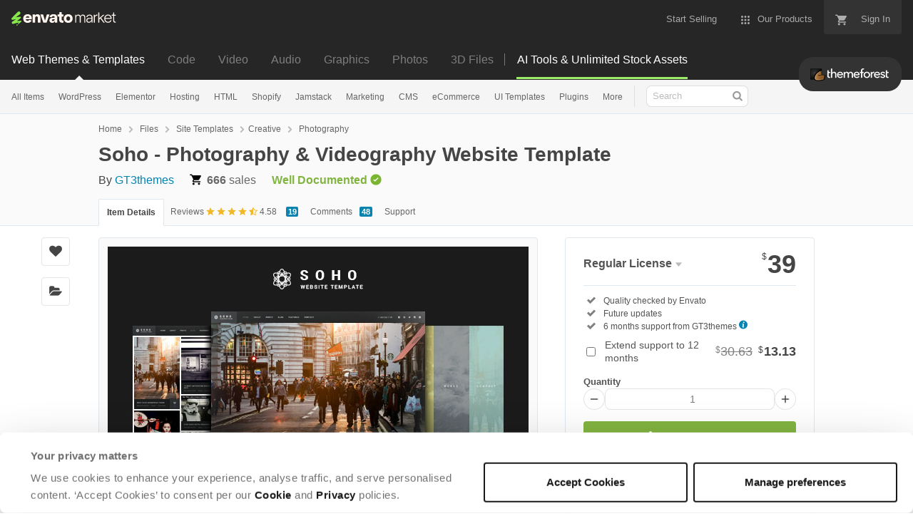

--- FILE ---
content_type: text/html; charset=utf-8
request_url: https://themeforest.net/item/soho-fullscreen-photo-video-web-template/10856830?ref=designorbital
body_size: 30576
content:
<!doctype html>
<!--[if IE 9]> <html class="no-js ie9 fixed-layout" lang="en"> <![endif]-->
<!--[if gt IE 9]><!--> <html class="no-js " lang="en"> <!--<![endif]-->
  <head>
    <meta charset="utf-8">
  <script nonce="Qe1iIYHHcY1/f+xZQD21gg==">
//<![CDATA[
  window.DATADOG_CONFIG = {
    clientToken: 'puba7a42f353afa86efd9e11ee56e5fc8d9',
    applicationId: '8561f3f6-5252-482b-ba9f-2bbb1b009106',
    site: 'datadoghq.com',
    service: 'marketplace',
    env: 'production',
    version: '77b5afd01adad379e404997642d4622fcebfe477',
    sessionSampleRate: 0.2,
    sessionReplaySampleRate: 5
  };

//]]>
</script>
  <script nonce="Qe1iIYHHcY1/f+xZQD21gg==">
//<![CDATA[
    var rollbarEnvironment = "production"
    var codeVersion = "77b5afd01adad379e404997642d4622fcebfe477"

//]]>
</script>  <script src="https://public-assets.envato-static.com/assets/rollbar-7d28a36121004a04329b5586f1eb752eb4be5f4bf4d0f539ddb0bb8097777d80.js" nonce="Qe1iIYHHcY1/f+xZQD21gg==" defer="defer"></script>


<meta content="origin-when-cross-origin" name="referrer" />

<link rel="dns-prefetch" href="//s3.envato.com" />
  <link rel="preload" href="https://market-resized.envatousercontent.com/themeforest.net/files/240118059/screenshot/1.__large_preview.jpg?auto=format&amp;q=94&amp;cf_fit=crop&amp;gravity=top&amp;h=8000&amp;w=590&amp;s=cbc4d8bd6fa3ac4dfde99d61ec21524179592abbc3bcf89fad724270799d81b0" as="image" />
<link rel="preload" href="https://public-assets.envato-static.com/assets/generated_sprites/logos-20f56d7ae7a08da2c6698db678490c591ce302aedb1fcd05d3ad1e1484d3caf9.png" as="image" />
<link rel="preload" href="https://public-assets.envato-static.com/assets/generated_sprites/common-5af54247f3a645893af51456ee4c483f6530608e9c15ca4a8ac5a6e994d9a340.png" as="image" />


<title>Soho - Photography &amp; Videography Website Template by GT3themes | ThemeForest</title>

<meta name="description" content="Buy Soho - Photography &amp; Videography Website Template by GT3themes on ThemeForest.  SOHO – Fullscreen Photo &amp;amp;amp; Video Web Template Meet the HTML version of our top selling photography WordPress them...">

  <meta name="viewport" content="width=device-width,initial-scale=1">

<link rel="icon" type="image/x-icon" href="https://public-assets.envato-static.com/assets/icons/favicons/favicon-1147a1221bfa55e7ee6678c2566ccd7580fa564fe2172489284a1c0b1d8d595d.png" />
  <link rel="apple-touch-icon-precomposed" type="image/x-icon" href="https://public-assets.envato-static.com/assets/icons/favicons/apple-touch-icon-72x72-precomposed-ea6fb08063069270d41814bdcea6a36fee5fffaba8ec1f0be6ccf3ebbb63dddb.png" sizes="72x72" />
  <link rel="apple-touch-icon-precomposed" type="image/x-icon" href="https://public-assets.envato-static.com/assets/icons/favicons/apple-touch-icon-114x114-precomposed-bab982e452fbea0c6821ffac2547e01e4b78e1df209253520c7c4e293849c4d3.png" sizes="114x114" />
  <link rel="apple-touch-icon-precomposed" type="image/x-icon" href="https://public-assets.envato-static.com/assets/icons/favicons/apple-touch-icon-120x120-precomposed-8275dc5d1417e913b7bd8ad048dccd1719510f0ca4434f139d675172c1095386.png" sizes="120x120" />
  <link rel="apple-touch-icon-precomposed" type="image/x-icon" href="https://public-assets.envato-static.com/assets/icons/favicons/apple-touch-icon-144x144-precomposed-c581101b4f39d1ba1c4a5e45edb6b3418847c5c387b376930c6a9922071c8148.png" sizes="144x144" />
<link rel="apple-touch-icon-precomposed" type="image/x-icon" href="https://public-assets.envato-static.com/assets/icons/favicons/apple-touch-icon-precomposed-c581101b4f39d1ba1c4a5e45edb6b3418847c5c387b376930c6a9922071c8148.png" />

  <link rel="stylesheet" href="https://public-assets.envato-static.com/assets/market/core/index-8a175c255b5ef5b608dbe4c8ad9cc43ea85bdabebcd372734133bb302f5a64af.css" media="all" />
  <link rel="stylesheet" href="https://public-assets.envato-static.com/assets/market/pages/default/index-bc0f9ebf1325995048db8d92227dd04bb29008cca2b6953a45ed79e3c50eea93.css" media="all" />


<script src="https://public-assets.envato-static.com/assets/components/brand_neue_tokens-3647ccb350ec80eb4f842ff0b6e6441c87b920ede2ad70cff79790c873711182.js" nonce="Qe1iIYHHcY1/f+xZQD21gg==" defer="defer"></script>

<meta name="theme-color" content="#333333">

  <meta name="yandex-verification" content="58faa6ff34c071e6" />
  <meta name="baidu-site-verification" content="x0xoFSsC7y" />

<link rel="canonical" href="https://themeforest.net/item/soho-fullscreen-photo-video-web-template/10856830" />

<script type="application/ld+json">
{
  "@context": "http://schema.org",
  "@type": "WebSite",
  "name": "ThemeForest",
  "url": "https://themeforest.net"
}
</script>


    <script type="application/ld+json">
      {"@context":"http://schema.org","@type":"Product","category":"Photography","url":"https://themeforest.net/item/soho-fullscreen-photo-video-web-template/10856830","description":"SOHO – Fullscreen Photo \u0026amp; Video Web Template Meet the HTML version of our top selling photography WordPress theme – SOHO . It is really professional and creative photo/video template. Fullscreen layout is the best way to present your photo and video artworks with ease. Discover the power of GT3 templates. Template Advantages Modern \u0026amp; Clean Design Fullscreen Layout 51 HTML Files HTML5 \u0026amp; CSS Code Responsive Retina Ready High Speed \u0026amp; Extra Optimized Coded with SEO in Mind Easy Color Management Google Font Support 600+ Custom Landing Page Fullscreen Slider with Image/Video Support Fullscreen Image/Video Background Striped Page Layouts (vertical and horizontal) Fullscreen Grid Portfolio Fullscreen Masonry Portfolio Fullsc","name":"Soho - Photography \u0026 Videography Website Template","image":"https://s3.envato.com/files/127072173/1.png","brand":{"@type":"Brand","name":"GT3themes"},"sku":10856830,"mpn":"E-10856830","offers":{"@type":"Offer","price":"39.00","priceCurrency":"USD","priceValidUntil":"2026-01-26T23:59:59+11:00","itemCondition":"http://schema.org/NewCondition","availability":"http://schema.org/InStock","url":"https://themeforest.net/item/soho-fullscreen-photo-video-web-template/10856830"},"aggregateRating":{"@type":"AggregateRating","ratingValue":"4.58","reviewCount":"19"},"review":{"@type":"Review","reviewRating":{"@type":"Rating","ratingValue":"5","bestRating":"5"},"author":{"@type":"Person","name":"vargast"}}}
    </script>

    <script type="application/ld+json">
      {"@context":"http://schema.org","@type":"BreadcrumbList","itemListElement":[{"@type":"ListItem","position":1,"name":"Home","item":"https://themeforest.net"},{"@type":"ListItem","position":2,"name":"Files","item":"https://themeforest.net/category/all"},{"@type":"ListItem","position":3,"name":"Site Templates","item":"https://themeforest.net/site-templates"},{"@type":"ListItem","position":4,"name":"Creative","item":"https://themeforest.net/site-templates/creative"},{"@type":"ListItem","position":5,"name":"Photography"}]}
    </script>


<script nonce="Qe1iIYHHcY1/f+xZQD21gg==">
//<![CDATA[
  window.dataLayer = window.dataLayer || [];

//]]>
</script>
<meta name="bingbot" content="nocache">

      <meta name="twitter:card" content="product" />
  <meta name="twitter:site" content="@envatomarket" />
  <meta name="twitter:creator" content="@gt3themes" />
  <meta name="twitter:data1" content="$39 USD" />
  <meta name="twitter:label1" content="Price" />
  <meta name="twitter:data2" content="ThemeForest" />
  <meta name="twitter:label2" content="Marketplace" />
  <meta name="twitter:domain" content="themeforest.net" />
  <meta property="og:title" content="Soho - Photography &amp; Videography Website Template" />
  <meta property="og:type" content="website" />
  <meta property="og:url" content="https://themeforest.net/item/soho-fullscreen-photo-video-web-template/10856830" />
  <meta property="og:image" content="https://s3.envato.com/files/240118059/screenshot/1.__large_preview.jpg" />
  <meta property="og:description" content="
SOHO – Fullscreen Photo &amp; Video Web Template
Meet the HTML version of our top selling photography WordPress theme – SOHO . It is really professional and creative photo/video template. Fullscreen l..." />
  <meta property="og:site_name" content="ThemeForest" />


<meta name="csrf-param" content="authenticity_token" />
<meta name="csrf-token" content="1oZP8RgeCJv_sFSbY2HrQmbtdgptnLzSi1xXacr1Ps_pJ5dleR46TZM9TZOFuQu6nN-ic5W9NbX6r1cXfcHEbQ" />

<meta name="turbo-visit-control" content="reload">







    <script type="text/plain" nonce="Qe1iIYHHcY1/f+xZQD21gg==" data-cookieconsent="statistics">
//<![CDATA[
      var container_env_param = "";
      (function(w,d,s,l,i) {
      w[l]=w[l]||[];w[l].push({'gtm.start':
      new Date().getTime(),event:'gtm.js'});
      var f=d.getElementsByTagName(s)[0],
      j=d.createElement(s),dl=l!='dataLayer'?'&l='+l:'';
      j.async=true;j.src='https://www.googletagmanager.com/gtm.js?id='+i+dl+container_env_param;
      f.parentNode.insertBefore(j,f);
      })(window,document,'script','dataLayer','GTM-W8KL5Q5');

//]]>
</script>
    <script type="text/plain" nonce="Qe1iIYHHcY1/f+xZQD21gg==" data-cookieconsent="marketing">
//<![CDATA[
      var gtmId = 'GTM-KGCDGPL6';
      var container_env_param = "";
      // Google Tag Manager Tracking Code
      (function(w,d,s,l,i) {
        w[l]=w[l]||[];w[l].push({'gtm.start':
          new Date().getTime(),event:'gtm.js'});
        var f=d.getElementsByTagName(s)[0],
          j=d.createElement(s),dl=l!='dataLayer'?'&l='+l:'';
        j.async=true;j.src='https://www.googletagmanager.com/gtm.js?id='+i+dl+container_env_param;
        f.parentNode.insertBefore(j,f);
      })(window,document,'script','dataLayer', gtmId);



//]]>
</script>


    <script src="https://public-assets.envato-static.com/assets/market/core/head-d4f3da877553664cb1d5ed45cb42c6ec7e6b00d0c4d164be8747cfd5002a24eb.js" nonce="Qe1iIYHHcY1/f+xZQD21gg=="></script>
  </head>
  <body
    class="color-scheme-light susy-layout-enabled"
    data-view="app impressionTracker"
    data-responsive="true"
    data-user-signed-in="false"
  >
    <script nonce="Qe1iIYHHcY1/f+xZQD21gg==">
//<![CDATA[
    var gtmConfig = {}

//]]>
</script>

    <!--[if lte IE 8]>
  <div style="color:#fff;background:#f00;padding:20px;text-align:center;">
    ThemeForest no longer actively supports this version of Internet Explorer. We suggest that you <a href="https://windows.microsoft.com/en-us/internet-explorer/download-ie" style="color:#fff;text-decoration:underline;">upgrade to a newer version</a> or <a href="https://browsehappy.com/" style="color:#fff;text-decoration:underline;">try a different browser</a>.
  </div>
<![endif]-->

    <script src="https://public-assets.envato-static.com/assets/gtm_measurements-e947ca32625d473f817a542e5e32d96fb8c283f28fca4cb018a92c05fc3074d6.js" nonce="Qe1iIYHHcY1/f+xZQD21gg=="></script>
        <noscript>
      <iframe
        src="https://www.googletagmanager.com/ns.html?id=GTM-W8KL5Q5"
        height="0"
        width="0"
        style="display:none;visibility:hidden"
      >
      </iframe>
    </noscript>

        <noscript>
      <iframe
        src="https://www.googletagmanager.com/ns.html?id=GTM-KGCDGPL6"
        height="0"
        width="0"
        style="display:none;visibility:hidden"
      >
      </iframe>
    </noscript>


    <script nonce="Qe1iIYHHcY1/f+xZQD21gg==">
//<![CDATA[
  (function() {
    function normalizeAttributeValue(value) {
      if (value === undefined || value === null) return undefined

      var normalizedValue

      if (Array.isArray(value)) {
        normalizedValue = normalizedValue || value
          .map(normalizeAttributeValue)
          .filter(Boolean)
          .join(', ')
      }

      normalizedValue = normalizedValue || value
        .toString()
        .toLowerCase()
        .trim()
        .replace(/&amp;/g, '&')
        .replace(/&#39;/g, "'")
        .replace(/\s+/g, ' ')

      if (normalizedValue === '') return undefined
      return normalizedValue
    }

    var pageAttributes = {
      app_name: normalizeAttributeValue('Marketplace'),
      app_env: normalizeAttributeValue('production'),
      app_version: normalizeAttributeValue('77b5afd01adad379e404997642d4622fcebfe477'),
      page_type: normalizeAttributeValue('item'),
      page_location: window.location.href,
      page_title: document.title,
      page_referrer: document.referrer,
      ga_param: normalizeAttributeValue(''),
      event_attributes: null,
      user_attributes: {
        user_id: normalizeAttributeValue(''),
        market_user_id: normalizeAttributeValue(''),
      }
    }
    dataLayer.push(pageAttributes)

    dataLayer.push({
      event: 'analytics_ready',
      event_attributes: {
        event_type: 'user',
        custom_timestamp: Date.now()
      }
    })
  })();

//]]>
</script>

    <div class="page">
        <div class="page__off-canvas--left overflow">
          <div class="off-canvas-left js-off-canvas-left">
  <div class="off-canvas-left__top">
    <a href="https://themeforest.net">Envato Market</a>
  </div>

  <div class="off-canvas-left__current-site -color-themeforest">
  <span class="off-canvas-left__site-title">
    Web Themes &amp; Templates
  </span>

  <a class="off-canvas-left__current-site-toggle -white-arrow -color-themeforest" data-view="dropdown" data-dropdown-target=".off-canvas-left__sites" href="#"></a>
</div>

<div class="off-canvas-left__sites is-hidden" id="off-canvas-sites">
    <a class="off-canvas-left__site" href="https://codecanyon.net/?auto_signin=true">
      <span class="off-canvas-left__site-title">
        Code
      </span>
      <i class="e-icon -icon-right-open"></i>
</a>    <a class="off-canvas-left__site" href="https://videohive.net/?auto_signin=true">
      <span class="off-canvas-left__site-title">
        Video
      </span>
      <i class="e-icon -icon-right-open"></i>
</a>    <a class="off-canvas-left__site" href="https://audiojungle.net/?auto_signin=true">
      <span class="off-canvas-left__site-title">
        Audio
      </span>
      <i class="e-icon -icon-right-open"></i>
</a>    <a class="off-canvas-left__site" href="https://graphicriver.net/?auto_signin=true">
      <span class="off-canvas-left__site-title">
        Graphics
      </span>
      <i class="e-icon -icon-right-open"></i>
</a>    <a class="off-canvas-left__site" href="https://photodune.net/?auto_signin=true">
      <span class="off-canvas-left__site-title">
        Photos
      </span>
      <i class="e-icon -icon-right-open"></i>
</a>    <a class="off-canvas-left__site" href="https://3docean.net/?auto_signin=true">
      <span class="off-canvas-left__site-title">
        3D Files
      </span>
      <i class="e-icon -icon-right-open"></i>
</a></div>

  <div class="off-canvas-left__search">
  <form id="search" action="/category/all" accept-charset="UTF-8" method="get">
    <div class="search-field -border-none">
      <div class="search-field__input">
        <input id="term" name="term" type="search" placeholder="Search" class="search-field__input-field" />
      </div>
      <button class="search-field__button" type="submit">
        <i class="e-icon -icon-search"><span class="e-icon__alt">Search</span></i>
      </button>
    </div>
</form></div>

  <ul>

    <li>
        <a class="off-canvas-category-link" data-view="dropdown" data-dropdown-target="#off-canvas-all-items" href="/category/all">
          All Items
</a>
        <ul class="is-hidden" id="off-canvas-all-items">
            <li>
              <a class="off-canvas-category-link--sub" href="/top-sellers">Popular Files</a>
            </li>
            <li>
              <a class="off-canvas-category-link--sub" href="/feature">Featured Files</a>
            </li>
            <li>
              <a class="off-canvas-category-link--sub" href="/category/all?date=this-month&amp;sort=sales">Top New Files</a>
            </li>
            <li>
              <a class="off-canvas-category-link--sub" href="/follow_feed">Follow Feed</a>
            </li>
            <li>
              <a class="off-canvas-category-link--sub" href="/authors/top">Top Authors</a>
            </li>
            <li>
              <a class="off-canvas-category-link--sub" href="/page/top_new_sellers">Top New Authors</a>
            </li>
            <li>
              <a class="off-canvas-category-link--sub" href="/collections">Public Collections</a>
            </li>
            <li>
              <a class="off-canvas-category-link--sub" href="/category">View All Categories</a>
            </li>
        </ul>

    </li>
    <li>
        <a class="off-canvas-category-link" data-view="dropdown" data-dropdown-target="#off-canvas-wordpress" href="/category/wordpress">
          WordPress
</a>
        <ul class="is-hidden" id="off-canvas-wordpress">
            <li>
              <a class="off-canvas-category-link--sub" href="/category/wordpress">Show all WordPress</a>
            </li>
            <li>
              <a class="off-canvas-category-link--sub" href="/popular_item/by_category?category=wordpress">Popular Items</a>
            </li>
            <li>
              <a class="off-canvas-category-link--sub" href="/category/wordpress/blog-magazine">Blog / Magazine</a>
            </li>
            <li>
              <a class="off-canvas-category-link--sub" href="/category/wordpress/buddypress">BuddyPress</a>
            </li>
            <li>
              <a class="off-canvas-category-link--sub" href="/category/wordpress/corporate">Corporate</a>
            </li>
            <li>
              <a class="off-canvas-category-link--sub" href="/category/wordpress/creative">Creative</a>
            </li>
            <li>
              <a class="off-canvas-category-link--sub" href="/category/wordpress/corporate/directory-listings">Directory &amp; Listings</a>
            </li>
            <li>
              <a class="off-canvas-category-link--sub" href="/category/wordpress/ecommerce">eCommerce</a>
            </li>
            <li>
              <a class="off-canvas-category-link--sub" href="/category/wordpress/education">Education</a>
            </li>
            <li>
              <a class="off-canvas-category-link--sub" href="/attributes/compatible-with/elementor">Elementor</a>
            </li>
            <li>
              <a class="off-canvas-category-link--sub" href="/category/wordpress/entertainment">Entertainment</a>
            </li>
            <li>
              <a class="off-canvas-category-link--sub" href="/category/wordpress/mobile">Mobile</a>
            </li>
            <li>
              <a class="off-canvas-category-link--sub" href="/category/wordpress/nonprofit">Nonprofit</a>
            </li>
            <li>
              <a class="off-canvas-category-link--sub" href="/category/wordpress/real-estate">Real Estate</a>
            </li>
            <li>
              <a class="off-canvas-category-link--sub" href="/category/wordpress/retail">Retail</a>
            </li>
            <li>
              <a class="off-canvas-category-link--sub" href="/category/wordpress/technology">Technology</a>
            </li>
            <li>
              <a class="off-canvas-category-link--sub" href="/category/wordpress/wedding">Wedding</a>
            </li>
            <li>
              <a class="off-canvas-category-link--sub" href="/category/wordpress/miscellaneous">Miscellaneous</a>
            </li>
            <li>
              <a class="off-canvas-category-link--sub" href="https://codecanyon.net/category/wordpress">WordPress Plugins</a>
            </li>
        </ul>

    </li>
    <li>
        <a class="off-canvas-category-link" data-view="dropdown" data-dropdown-target="#off-canvas-elementor" href="/elementor">
          Elementor
</a>
        <ul class="is-hidden" id="off-canvas-elementor">
            <li>
              <a class="off-canvas-category-link--sub" href="/category/template-kits/elementor?sort=trending">Template Kits</a>
            </li>
            <li>
              <a class="off-canvas-category-link--sub" href="https://codecanyon.net/category/wordpress?compatible_with=Elementor&amp;sort=trending&amp;term=elementor">Plugins</a>
            </li>
            <li>
              <a class="off-canvas-category-link--sub" href="/search/elementor?compatible_with=Elementor&amp;sort=trending">Themes</a>
            </li>
        </ul>

    </li>
    <li>

        <a class="off-canvas-category-link--empty" href="/wordpress-hosting">
          Hosting
</a>
    </li>
    <li>
        <a class="off-canvas-category-link" data-view="dropdown" data-dropdown-target="#off-canvas-html" href="/category/site-templates">
          HTML
</a>
        <ul class="is-hidden" id="off-canvas-html">
            <li>
              <a class="off-canvas-category-link--sub" href="/category/site-templates">Show all HTML</a>
            </li>
            <li>
              <a class="off-canvas-category-link--sub" href="/popular_item/by_category?category=site-templates">Popular Items</a>
            </li>
            <li>
              <a class="off-canvas-category-link--sub" href="/category/site-templates/admin-templates">Admin Templates</a>
            </li>
            <li>
              <a class="off-canvas-category-link--sub" href="/category/site-templates/corporate">Corporate</a>
            </li>
            <li>
              <a class="off-canvas-category-link--sub" href="/category/site-templates/creative">Creative</a>
            </li>
            <li>
              <a class="off-canvas-category-link--sub" href="/category/site-templates/entertainment">Entertainment</a>
            </li>
            <li>
              <a class="off-canvas-category-link--sub" href="/category/site-templates/mobile">Mobile</a>
            </li>
            <li>
              <a class="off-canvas-category-link--sub" href="/category/site-templates/nonprofit">Nonprofit</a>
            </li>
            <li>
              <a class="off-canvas-category-link--sub" href="/category/site-templates/personal">Personal</a>
            </li>
            <li>
              <a class="off-canvas-category-link--sub" href="/category/site-templates/retail">Retail</a>
            </li>
            <li>
              <a class="off-canvas-category-link--sub" href="/category/site-templates/specialty-pages">Specialty Pages</a>
            </li>
            <li>
              <a class="off-canvas-category-link--sub" href="/category/site-templates/technology">Technology</a>
            </li>
            <li>
              <a class="off-canvas-category-link--sub" href="/category/site-templates/wedding">Wedding</a>
            </li>
            <li>
              <a class="off-canvas-category-link--sub" href="/category/site-templates/miscellaneous">Miscellaneous</a>
            </li>
        </ul>

    </li>
    <li>
        <a class="off-canvas-category-link" data-view="dropdown" data-dropdown-target="#off-canvas-shopify" href="/category/ecommerce/shopify">
          Shopify
</a>
        <ul class="is-hidden" id="off-canvas-shopify">
            <li>
              <a class="off-canvas-category-link--sub" href="/category/ecommerce/shopify">Show all Shopify</a>
            </li>
            <li>
              <a class="off-canvas-category-link--sub" href="/popular_item/by_category?category=ecommerce/shopify">Popular Items</a>
            </li>
            <li>
              <a class="off-canvas-category-link--sub" href="/category/ecommerce/shopify/fashion">Fashion</a>
            </li>
            <li>
              <a class="off-canvas-category-link--sub" href="/category/ecommerce/shopify/shopping">Shopping</a>
            </li>
            <li>
              <a class="off-canvas-category-link--sub" href="/category/ecommerce/shopify/health-beauty">Health &amp; Beauty</a>
            </li>
            <li>
              <a class="off-canvas-category-link--sub" href="/category/ecommerce/shopify/technology">Technology</a>
            </li>
            <li>
              <a class="off-canvas-category-link--sub" href="/category/ecommerce/shopify/entertainment">Entertainment</a>
            </li>
            <li>
              <a class="off-canvas-category-link--sub" href="/category/ecommerce/shopify/miscellaneous">Miscellaneous</a>
            </li>
        </ul>

    </li>
    <li>

        <a class="off-canvas-category-link--empty" href="/category/jamstack">
          Jamstack
</a>
    </li>
    <li>
        <a class="off-canvas-category-link" data-view="dropdown" data-dropdown-target="#off-canvas-marketing" href="/category/marketing">
          Marketing
</a>
        <ul class="is-hidden" id="off-canvas-marketing">
            <li>
              <a class="off-canvas-category-link--sub" href="/category/marketing">Show all Marketing</a>
            </li>
            <li>
              <a class="off-canvas-category-link--sub" href="/popular_item/by_category?category=marketing">Popular Items</a>
            </li>
            <li>
              <a class="off-canvas-category-link--sub" href="/category/marketing/email-templates">Email Templates</a>
            </li>
            <li>
              <a class="off-canvas-category-link--sub" href="/category/marketing/landing-pages">Landing Pages</a>
            </li>
            <li>
              <a class="off-canvas-category-link--sub" href="/category/marketing/unbounce-landing-pages">Unbounce Landing Pages</a>
            </li>
        </ul>

    </li>
    <li>
        <a class="off-canvas-category-link" data-view="dropdown" data-dropdown-target="#off-canvas-cms" href="/category/cms-themes">
          CMS
</a>
        <ul class="is-hidden" id="off-canvas-cms">
            <li>
              <a class="off-canvas-category-link--sub" href="/category/cms-themes">Show all CMS</a>
            </li>
            <li>
              <a class="off-canvas-category-link--sub" href="/popular_item/by_category?category=cms-themes">Popular Items</a>
            </li>
            <li>
              <a class="off-canvas-category-link--sub" href="/category/cms-themes/concrete5">Concrete5</a>
            </li>
            <li>
              <a class="off-canvas-category-link--sub" href="/category/cms-themes/drupal">Drupal</a>
            </li>
            <li>
              <a class="off-canvas-category-link--sub" href="/category/cms-themes/hubspot-cms-hub">HubSpot CMS Hub</a>
            </li>
            <li>
              <a class="off-canvas-category-link--sub" href="/category/cms-themes/joomla">Joomla</a>
            </li>
            <li>
              <a class="off-canvas-category-link--sub" href="/category/cms-themes/modx-themes">MODX Themes</a>
            </li>
            <li>
              <a class="off-canvas-category-link--sub" href="/category/cms-themes/moodle">Moodle</a>
            </li>
            <li>
              <a class="off-canvas-category-link--sub" href="/category/cms-themes/webflow">Webflow</a>
            </li>
            <li>
              <a class="off-canvas-category-link--sub" href="/category/cms-themes/weebly">Weebly</a>
            </li>
            <li>
              <a class="off-canvas-category-link--sub" href="/category/cms-themes/miscellaneous">Miscellaneous</a>
            </li>
        </ul>

    </li>
    <li>
        <a class="off-canvas-category-link" data-view="dropdown" data-dropdown-target="#off-canvas-ecommerce" href="/category/ecommerce">
          eCommerce
</a>
        <ul class="is-hidden" id="off-canvas-ecommerce">
            <li>
              <a class="off-canvas-category-link--sub" href="/category/ecommerce">Show all eCommerce</a>
            </li>
            <li>
              <a class="off-canvas-category-link--sub" href="/popular_item/by_category?category=ecommerce">Popular Items</a>
            </li>
            <li>
              <a class="off-canvas-category-link--sub" href="/category/wordpress/ecommerce/woocommerce">WooCommerce</a>
            </li>
            <li>
              <a class="off-canvas-category-link--sub" href="/category/ecommerce/bigcommerce">BigCommerce</a>
            </li>
            <li>
              <a class="off-canvas-category-link--sub" href="/attributes/compatible-with/Drupal%20Commerce?sort=date">Drupal Commerce</a>
            </li>
            <li>
              <a class="off-canvas-category-link--sub" href="/search?compatible_with=Easy+Digital+Downloads">Easy Digital Downloads</a>
            </li>
            <li>
              <a class="off-canvas-category-link--sub" href="/attributes/themeforest-files-included/ecwid%20css%20files">Ecwid</a>
            </li>
            <li>
              <a class="off-canvas-category-link--sub" href="/category/ecommerce/magento">Magento</a>
            </li>
            <li>
              <a class="off-canvas-category-link--sub" href="/category/ecommerce/opencart">OpenCart</a>
            </li>
            <li>
              <a class="off-canvas-category-link--sub" href="/category/ecommerce/prestashop">PrestaShop</a>
            </li>
            <li>
              <a class="off-canvas-category-link--sub" href="/category/ecommerce/shopify">Shopify</a>
            </li>
            <li>
              <a class="off-canvas-category-link--sub" href="/attributes/compatible-with/Ubercart?sort=date">Ubercart</a>
            </li>
            <li>
              <a class="off-canvas-category-link--sub" href="/category/cms-themes/joomla/virtuemart">VirtueMart</a>
            </li>
            <li>
              <a class="off-canvas-category-link--sub" href="/category/ecommerce/zen-cart">Zen Cart</a>
            </li>
            <li>
              <a class="off-canvas-category-link--sub" href="/category/ecommerce/miscellaneous">Miscellaneous</a>
            </li>
        </ul>

    </li>
    <li>
        <a class="off-canvas-category-link" data-view="dropdown" data-dropdown-target="#off-canvas-ui-templates" href="/category/ui-templates">
          UI Templates
</a>
        <ul class="is-hidden" id="off-canvas-ui-templates">
            <li>
              <a class="off-canvas-category-link--sub" href="/popular_item/by_category?category=ui-templates">Popular Items</a>
            </li>
            <li>
              <a class="off-canvas-category-link--sub" href="/category/ui-templates/figma">Figma</a>
            </li>
            <li>
              <a class="off-canvas-category-link--sub" href="/category/ui-templates/adobe-xd">Adobe XD</a>
            </li>
            <li>
              <a class="off-canvas-category-link--sub" href="/category/ui-templates/photoshop">Photoshop</a>
            </li>
            <li>
              <a class="off-canvas-category-link--sub" href="/category/ui-templates/sketch">Sketch</a>
            </li>
        </ul>

    </li>
    <li>

        <a class="off-canvas-category-link--empty" href="https://codecanyon.net/category/wordpress">
          Plugins
</a>
    </li>
    <li>
        <a class="off-canvas-category-link" data-view="dropdown" data-dropdown-target="#off-canvas-more" href="/category">
          More
</a>
        <ul class="is-hidden" id="off-canvas-more">
            <li>
              <a class="off-canvas-category-link--sub" href="/category/blogging">Blogging</a>
            </li>
            <li>
              <a class="off-canvas-category-link--sub" href="/category/courses">Courses</a>
            </li>
            <li>
              <a class="off-canvas-category-link--sub" href="/attributes/compatible-with/facebook">Facebook Templates</a>
            </li>
            <li>
              <a class="off-canvas-category-link--sub" href="https://elements.envato.com/extensions/wordpress">Free Elementor Templates</a>
            </li>
            <li>
              <a class="off-canvas-category-link--sub" href="/category/forums">Forums</a>
            </li>
            <li>
              <a class="off-canvas-category-link--sub" href="/category/blogging/ghost-themes">Ghost Themes</a>
            </li>
            <li>
              <a class="off-canvas-category-link--sub" href="/category/blogging/tumblr">Tumblr</a>
            </li>
            <li>
              <a class="off-canvas-category-link--sub external-link elements-nav__category-link" target="_blank" data-analytics-view-payload="{&quot;eventName&quot;:&quot;view_promotion&quot;,&quot;contextDetail&quot;:&quot;sub nav&quot;,&quot;ecommerce&quot;:{&quot;promotionId&quot;:&quot;Unlimited Creative Assets&quot;,&quot;promotionName&quot;:&quot;Unlimited Creative Assets&quot;,&quot;promotionType&quot;:&quot;elements referral&quot;}}" data-analytics-click-payload="{&quot;eventName&quot;:&quot;select_promotion&quot;,&quot;contextDetail&quot;:&quot;sub nav&quot;,&quot;ecommerce&quot;:{&quot;promotionId&quot;:&quot;Unlimited Creative Assets&quot;,&quot;promotionName&quot;:&quot;Unlimited Creative Assets&quot;,&quot;promotionType&quot;:&quot;elements referral&quot;}}" href="https://elements.envato.com/all-items/?utm_campaign=elements_mkt-nav_child&amp;utm_content=tf_all-items&amp;utm_medium=referral&amp;utm_source=themeforest.net">Unlimited Creative Assets</a>
            </li>
        </ul>

    </li>

    <li>
  <a class="elements-nav__category-link external-link" target="_blank" data-analytics-view-payload="{&quot;eventName&quot;:&quot;view_promotion&quot;,&quot;contextDetail&quot;:&quot;site switcher&quot;,&quot;ecommerce&quot;:{&quot;promotionId&quot;:&quot;switcher_mobile_DEC2025&quot;,&quot;promotionName&quot;:&quot;switcher_mobile_DEC2025&quot;,&quot;promotionType&quot;:&quot;elements referral&quot;}}" data-analytics-click-payload="{&quot;eventName&quot;:&quot;select_promotion&quot;,&quot;contextDetail&quot;:&quot;site switcher&quot;,&quot;ecommerce&quot;:{&quot;promotionId&quot;:&quot;switcher_mobile_DEC2025&quot;,&quot;promotionName&quot;:&quot;switcher_mobile_DEC2025&quot;,&quot;promotionType&quot;:&quot;elements referral&quot;}}" href="https://elements.envato.com/?utm_campaign=switcher_mobile_DEC2025&amp;utm_medium=referral&amp;utm_source=themeforest.net">Unlimited Downloads</a>
</li>

</ul>

</div>

        </div>

        <div class="page__off-canvas--right overflow">
          <div class="off-canvas-right">
    <a class="off-canvas-right__link--cart" href="/cart">
  Guest Cart
  <div class="shopping-cart-summary is-empty" data-view="cartCount">
    <span class="js-cart-summary-count shopping-cart-summary__count">0</span>
    <i class="e-icon -icon-cart"></i>
  </div>
</a>
<a class="off-canvas-right__link" href="/sign_up">
  Create an Envato Account
  <i class="e-icon -icon-envato"></i>
</a>
<a class="off-canvas-right__link" href="/sign_in">
  Sign In
  <i class="e-icon -icon-login"></i>
</a>
</div>

        </div>

      <div class="page__canvas">
        <div class="canvas">
          <div class="canvas__header">

            <header class="site-header">
                <div class="site-header__mini is-hidden-desktop">
                  <div class="header-mini">
  <div class="header-mini__button--cart">
    <a class="btn btn--square" href="/cart">
      <svg width="14px"
     height="14px"
     viewBox="0 0 14 14"
     class="header-mini__button-cart-icon"
     xmlns="http://www.w3.org/2000/svg"
     aria-labelledby="title"
     role="img">
  <title>Cart</title>
  <path d="M 0.009 1.349 C 0.009 1.753 0.347 2.086 0.765 2.086 C 0.765 2.086 0.766 2.086 0.767 2.086 L 0.767 2.09 L 2.289 2.09 L 5.029 7.698 L 4.001 9.507 C 3.88 9.714 3.812 9.958 3.812 10.217 C 3.812 11.028 4.496 11.694 5.335 11.694 L 14.469 11.694 L 14.469 11.694 C 14.886 11.693 15.227 11.36 15.227 10.957 C 15.227 10.552 14.886 10.221 14.469 10.219 L 14.469 10.217 L 5.653 10.217 C 5.547 10.217 5.463 10.135 5.463 10.031 L 5.487 9.943 L 6.171 8.738 L 11.842 8.738 C 12.415 8.738 12.917 8.436 13.175 7.978 L 15.901 3.183 C 15.96 3.08 15.991 2.954 15.991 2.828 C 15.991 2.422 15.65 2.09 15.23 2.09 L 3.972 2.09 L 3.481 1.077 L 3.466 1.043 C 3.343 0.79 3.084 0.612 2.778 0.612 C 2.777 0.612 0.765 0.612 0.765 0.612 C 0.347 0.612 0.009 0.943 0.009 1.349 Z M 3.819 13.911 C 3.819 14.724 4.496 15.389 5.335 15.389 C 6.171 15.389 6.857 14.724 6.857 13.911 C 6.857 13.097 6.171 12.434 5.335 12.434 C 4.496 12.434 3.819 13.097 3.819 13.911 Z M 11.431 13.911 C 11.431 14.724 12.11 15.389 12.946 15.389 C 13.784 15.389 14.469 14.724 14.469 13.911 C 14.469 13.097 13.784 12.434 12.946 12.434 C 12.11 12.434 11.431 13.097 11.431 13.911 Z"></path>

</svg>


      <span class="is-hidden">Cart</span>
      <span class="header-mini__button-cart-cart-amount is-hidden"
            data-view="headerCartCount">
        0
      </span>
</a>  </div>
  <div class="header-mini__button--account">
    <a class="btn btn--square" data-view="offCanvasNavToggle" data-off-canvas="right" href="#account">
      <i class="e-icon -icon-person"></i>
      <span class="is-hidden">Account</span>
</a>  </div>

    <div class="header-mini__button--categories">
      <a class="btn btn--square" data-view="offCanvasNavToggle" data-off-canvas="left" href="#categories">
        <i class="e-icon -icon-hamburger"></i>
        <span class="is-hidden">Sites, Search &amp; Categories</span>
</a>    </div>

  <div class="header-mini__logo">
  <a href="https://themeforest.net/?auto_signin=true">
    <img alt="ThemeForest" class="header-mini__logo--themeforest" src="https://public-assets.envato-static.com/assets/common/transparent-1px-1f61547480c17dc67dd9a6c38545a5911cc4a8024f6f3c0992e7c1c81fb37578.png" />
</a></div>


</div>

                </div>

              <div class="global-header is-hidden-tablet-and-below">

  <div class='grid-container -layout-wide'>
    <div class='global-header__wrapper'>
      <a href="https://themeforest.net">
        <img height="20" alt="Envato Market" class="global-header__logo" src="https://public-assets.envato-static.com/assets/logos/envato_market-dd390ae860330996644c1c109912d2bf63885fc075b87215ace9b5b4bdc71cc8.svg" />
</a>
      <nav class='global-header-menu' role='navigation'>
        <ul class='global-header-menu__list'>
            <li class='global-header-menu__list-item'>
              <a class="global-header-menu__link" href="https://author.envato.com">
                <span class='global-header-menu__link-text'>
                  Start Selling
                </span>
</a>            </li>


          <li data-view="globalHeaderMenuDropdownHandler" class='global-header-menu__list-item--with-dropdown'>
  <a data-lazy-load-trigger="mouseover" class="global-header-menu__link" href="#">
    <svg width="16px"
     height="16px"
     viewBox="0 0 16 16"
     class="global-header-menu__icon"
     xmlns="http://www.w3.org/2000/svg"
     aria-labelledby="title"
     role="img">
  <title>Menu</title>
  <path d="M3.5 2A1.5 1.5 0 0 1 5 3.5 1.5 1.5 0 0 1 3.5 5 1.5 1.5 0 0 1 2 3.5 1.5 1.5 0 0 1 3.5 2zM8 2a1.5 1.5 0 0 1 1.5 1.5A1.5 1.5 0 0 1 8 5a1.5 1.5 0 0 1-1.5-1.5A1.5 1.5 0 0 1 8 2zM12.5 2A1.5 1.5 0 0 1 14 3.5 1.5 1.5 0 0 1 12.5 5 1.5 1.5 0 0 1 11 3.5 1.5 1.5 0 0 1 12.5 2zM3.5 6.5A1.5 1.5 0 0 1 5 8a1.5 1.5 0 0 1-1.5 1.5A1.5 1.5 0 0 1 2 8a1.5 1.5 0 0 1 1.5-1.5zM8 6.5A1.5 1.5 0 0 1 9.5 8 1.5 1.5 0 0 1 8 9.5 1.5 1.5 0 0 1 6.5 8 1.5 1.5 0 0 1 8 6.5zM12.5 6.5A1.5 1.5 0 0 1 14 8a1.5 1.5 0 0 1-1.5 1.5A1.5 1.5 0 0 1 11 8a1.5 1.5 0 0 1 1.5-1.5zM3.5 11A1.5 1.5 0 0 1 5 12.5 1.5 1.5 0 0 1 3.5 14 1.5 1.5 0 0 1 2 12.5 1.5 1.5 0 0 1 3.5 11zM8 11a1.5 1.5 0 0 1 1.5 1.5A1.5 1.5 0 0 1 8 14a1.5 1.5 0 0 1-1.5-1.5A1.5 1.5 0 0 1 8 11zM12.5 11a1.5 1.5 0 0 1 1.5 1.5 1.5 1.5 0 0 1-1.5 1.5 1.5 1.5 0 0 1-1.5-1.5 1.5 1.5 0 0 1 1.5-1.5z"></path>

</svg>

    <span class='global-header-menu__link-text'>
      Our Products
    </span>
</a>
  <div class='global-header-menu__dropdown-container'>
    <div class='global-header-dropdown'>
      <ul class='global-header-dropdown__list'>
          <li>
            <a class="global-header-dropdown__link" data-analytics-view-payload="{&quot;eventName&quot;:&quot;view_promotion&quot;,&quot;contextDetail&quot;:&quot;product picker&quot;,&quot;ecommerce&quot;:{&quot;promotionId&quot;:&quot;elements_mkt-headernav_our_products_26AUG2024&quot;,&quot;promotionName&quot;:&quot;elements_mkt-headernav_our_products_26AUG2024&quot;,&quot;promotionType&quot;:&quot;elements referral&quot;}}" data-analytics-click-payload="{&quot;eventName&quot;:&quot;select_promotion&quot;,&quot;contextDetail&quot;:&quot;product picker&quot;,&quot;ecommerce&quot;:{&quot;promotionId&quot;:&quot;elements_mkt-headernav_our_products_26AUG2024&quot;,&quot;promotionName&quot;:&quot;elements_mkt-headernav_our_products_26AUG2024&quot;,&quot;promotionType&quot;:&quot;elements referral&quot;}}" title="The unlimited creative subscription" target="_blank" href="https://elements.envato.com?utm_source=envatomarket&amp;utm_medium=promos&amp;utm_campaign=elements_mkt-headernav_our_products_26AUG2024&amp;utm_content=headernav">
              <span data-src="https://public-assets.envato-static.com/assets/header/EnvatoElements-logo-4f70ffb865370a5fb978e9a1fc5bbedeeecdfceb8d0ebec2186aef4bee5db79d.svg" data-alt="Envato Elements" data-class="global-header-dropdown__product-logo" class="lazy-load-img global-header-dropdown__product-logo"></span>
                <span class="global-header-dropdown__link-text -decoration-none">The unlimited creative subscription</span>
</a>          </li>
          <li>
            <a class="global-header-dropdown__link" data-analytics-view-payload="{&quot;eventName&quot;:&quot;view_promotion&quot;,&quot;contextDetail&quot;:&quot;product picker&quot;,&quot;ecommerce&quot;:{&quot;promotionId&quot;:&quot;tutsplus_mkt-headernav_our_products_26AUG2024&quot;,&quot;promotionName&quot;:&quot;tutsplus_mkt-headernav_our_products_26AUG2024&quot;,&quot;promotionType&quot;:&quot;&quot;}}" data-analytics-click-payload="{&quot;eventName&quot;:&quot;select_promotion&quot;,&quot;contextDetail&quot;:&quot;product picker&quot;,&quot;ecommerce&quot;:{&quot;promotionId&quot;:&quot;tutsplus_mkt-headernav_our_products_26AUG2024&quot;,&quot;promotionName&quot;:&quot;tutsplus_mkt-headernav_our_products_26AUG2024&quot;,&quot;promotionType&quot;:&quot;&quot;}}" title="Free creative tutorials and courses" target="_blank" href="https://tutsplus.com?utm_source=envatomarket&amp;utm_medium=promos&amp;utm_campaign=tutsplus_mkt-headernav_our_products_26AUG2024&amp;&amp;utm_content=headernav">
              <span data-src="https://public-assets.envato-static.com/assets/header/EnvatoTuts-logo-5bb3e97bcf5ed243facca8a3dfada1cb1c916ab65d5ab88a541fbe9aface742b.svg" data-alt="Tuts+" data-class="global-header-dropdown__product-logo" class="lazy-load-img global-header-dropdown__product-logo"></span>
                <span class="global-header-dropdown__link-text -decoration-none">Free creative tutorials and courses</span>
</a>          </li>
          <li>
            <a class="global-header-dropdown__link" data-analytics-view-payload="{&quot;eventName&quot;:&quot;view_promotion&quot;,&quot;contextDetail&quot;:&quot;product picker&quot;,&quot;ecommerce&quot;:{&quot;promotionId&quot;:&quot;placeit_mkt-headernav_our_products_26AUG2024&quot;,&quot;promotionName&quot;:&quot;placeit_mkt-headernav_our_products_26AUG2024&quot;,&quot;promotionType&quot;:&quot;&quot;}}" data-analytics-click-payload="{&quot;eventName&quot;:&quot;select_promotion&quot;,&quot;contextDetail&quot;:&quot;product picker&quot;,&quot;ecommerce&quot;:{&quot;promotionId&quot;:&quot;placeit_mkt-headernav_our_products_26AUG2024&quot;,&quot;promotionName&quot;:&quot;placeit_mkt-headernav_our_products_26AUG2024&quot;,&quot;promotionType&quot;:&quot;&quot;}}" title="Customize mockups, design and video" target="_blank" href="https://placeit.net?utm_source=envatomarket&amp;utm_medium=promos&amp;utm_campaign=placeit_mkt-headernav_our_products_26AUG2024&amp;utm_content=headernav">
              <span data-src="https://public-assets.envato-static.com/assets/header/Placeit-logo-db4c3dfdec1cbc06ecfc092e600ff2712795f60ce4c50b32c93d450006d7ea8d.svg" data-alt="Placeit by Envato" data-class="global-header-dropdown__product-logo" class="lazy-load-img global-header-dropdown__product-logo"></span>
                <span class="global-header-dropdown__link-text -decoration-none">Customize mockups, design and video</span>
</a>          </li>
      </ul>

      <div class='global-header-dropdown-footer'>
        <ul>
            <li class='global-header-dropdown-footer__list-item'>
              Join the
              <a class="global-header-dropdown-footer__link" target="_blank" href="http://community.envato.com">
                Envato community
</a>            </li>
        </ul>
      </div>
    </div>
  </div>
</li>

          <li class='global-header-menu__list-item -background-light -border-radius'>
  <a id="spec-link-cart" class="global-header-menu__link h-pr1" href="/cart">

    <svg width="16px"
     height="16px"
     viewBox="0 0 16 16"
     class="global-header-menu__icon global-header-menu__icon-cart"
     xmlns="http://www.w3.org/2000/svg"
     aria-labelledby="title"
     role="img">
  <title>Cart</title>
  <path d="M 0.009 1.349 C 0.009 1.753 0.347 2.086 0.765 2.086 C 0.765 2.086 0.766 2.086 0.767 2.086 L 0.767 2.09 L 2.289 2.09 L 5.029 7.698 L 4.001 9.507 C 3.88 9.714 3.812 9.958 3.812 10.217 C 3.812 11.028 4.496 11.694 5.335 11.694 L 14.469 11.694 L 14.469 11.694 C 14.886 11.693 15.227 11.36 15.227 10.957 C 15.227 10.552 14.886 10.221 14.469 10.219 L 14.469 10.217 L 5.653 10.217 C 5.547 10.217 5.463 10.135 5.463 10.031 L 5.487 9.943 L 6.171 8.738 L 11.842 8.738 C 12.415 8.738 12.917 8.436 13.175 7.978 L 15.901 3.183 C 15.96 3.08 15.991 2.954 15.991 2.828 C 15.991 2.422 15.65 2.09 15.23 2.09 L 3.972 2.09 L 3.481 1.077 L 3.466 1.043 C 3.343 0.79 3.084 0.612 2.778 0.612 C 2.777 0.612 0.765 0.612 0.765 0.612 C 0.347 0.612 0.009 0.943 0.009 1.349 Z M 3.819 13.911 C 3.819 14.724 4.496 15.389 5.335 15.389 C 6.171 15.389 6.857 14.724 6.857 13.911 C 6.857 13.097 6.171 12.434 5.335 12.434 C 4.496 12.434 3.819 13.097 3.819 13.911 Z M 11.431 13.911 C 11.431 14.724 12.11 15.389 12.946 15.389 C 13.784 15.389 14.469 14.724 14.469 13.911 C 14.469 13.097 13.784 12.434 12.946 12.434 C 12.11 12.434 11.431 13.097 11.431 13.911 Z"></path>

</svg>


    <span class="global-header-menu__link-cart-amount is-hidden" data-view="headerCartCount" data-test-id="header_cart_count">0</span>
</a></li>

            <li class='global-header-menu__list-item -background-light -border-radius'>
    <a class="global-header-menu__link h-pl1" data-view="modalAjax" href="/sign_in">
      <span id="spec-user-username" class='global-header-menu__link-text'>
        Sign In
      </span>
</a>  </li>

        </ul>
      </nav>
    </div>
  </div>
</div>


              <div class="site-header__sites is-hidden-tablet-and-below">
                <div class="header-sites header-site-titles">
  <div class="grid-container -layout-wide">
    <nav class="header-site-titles__container">
        <div class="header-site-titles__site">
            <a class="header-site-titles__link t-link is-active" alt="Web Templates" href="https://themeforest.net/?auto_signin=true">Web Themes &amp; Templates</a>
        </div>
        <div class="header-site-titles__site">
            <a class="header-site-titles__link t-link" alt="Code" href="https://codecanyon.net/?auto_signin=true">Code</a>
        </div>
        <div class="header-site-titles__site">
            <a class="header-site-titles__link t-link" alt="Video" href="https://videohive.net/?auto_signin=true">Video</a>
        </div>
        <div class="header-site-titles__site">
            <a class="header-site-titles__link t-link" alt="Music" href="https://audiojungle.net/?auto_signin=true">Audio</a>
        </div>
        <div class="header-site-titles__site">
            <a class="header-site-titles__link t-link" alt="Graphics" href="https://graphicriver.net/?auto_signin=true">Graphics</a>
        </div>
        <div class="header-site-titles__site">
            <a class="header-site-titles__link t-link" alt="Photos" href="https://photodune.net/?auto_signin=true">Photos</a>
        </div>
        <div class="header-site-titles__site">
            <a class="header-site-titles__link t-link" alt="3D Files" href="https://3docean.net/?auto_signin=true">3D Files</a>
        </div>

      <div class="header-site-titles__site elements-nav__container">
  <a class="header-site-titles__link t-link elements-nav__main-link"
    href="https://elements.envato.com/?utm_campaign=elements_mkt-switcher_DEC2025&amp;utm_content=tf_item_10856830&amp;utm_medium=referral&amp;utm_source=themeforest.net"
    target="_blank"
  >
    <span>
      AI Tools & Unlimited Stock Assets
    </span>
  </a>

  <a target="_blank" class="elements-nav__dropdown-container unique-selling-points__variant" data-analytics-view-payload="{&quot;eventName&quot;:&quot;view_promotion&quot;,&quot;contextDetail&quot;:&quot;site switcher&quot;,&quot;ecommerce&quot;:{&quot;promotionId&quot;:&quot;elements_mkt-switcher_DEC2025&quot;,&quot;promotionName&quot;:&quot;elements_mkt-switcher_DEC2025&quot;,&quot;promotionType&quot;:&quot;elements referral&quot;}}" data-analytics-click-payload="{&quot;eventName&quot;:&quot;select_promotion&quot;,&quot;contextDetail&quot;:&quot;site switcher&quot;,&quot;ecommerce&quot;:{&quot;promotionId&quot;:&quot;elements_mkt-switcher_DEC2025&quot;,&quot;promotionName&quot;:&quot;elements_mkt-switcher_DEC2025&quot;,&quot;promotionType&quot;:&quot;elements referral&quot;}}" href="https://elements.envato.com/?utm_campaign=elements_mkt-switcher_DEC2025&amp;utm_content=tf_item_10856830&amp;utm_medium=referral&amp;utm_source=themeforest.net">
    <div class="elements-nav__main-panel">
      <img class="elements-nav__logo-container"
        loading="lazy"
        src="https://public-assets.envato-static.com/assets/header/EnvatoElements-logo-4f70ffb865370a5fb978e9a1fc5bbedeeecdfceb8d0ebec2186aef4bee5db79d.svg"
        alt="Elements logo"
        height="23"
        width="101"
        >

      <div class="elements-nav__punch-line">
        <h2>
          Your<span class="accent"> all-in-one</span> <br/>
          creative subscription
        </h2>
        <ul>
          <li>
            <img alt="Icon AI Lab" width="20" height="20" color="black" src="https://public-assets.envato-static.com/assets/icons/icon_ai_lab-392649db566978b164521b68847efa8d998c71724fc01e47d5133d007dd3feef.svg" />
              AI tools
          </li>
          <li>
            <img alt="Icon Perpetual" width="20" height="20" color="black" src="https://public-assets.envato-static.com/assets/icons/icon_perpetual-c6d2f6297b4fbc3e41afbc299858f29506f2900a7e10b5cdd9e967a6a96977e8.svg" />
            Unlimited stock assets
          </li>
          <li>Subscribe to Envato Elements</li>
        </ul>
        <button class="brand-neue-button brand-neue-button__open-in-new elements-nav__cta">Start now</button>
      </div>
    </div>
    <div class="elements-nav__secondary-panel">
      <img class="elements-nav__secondary-panel__collage"
        loading="lazy"
        src="https://public-assets.envato-static.com/assets/header/items-collage-1x-db3a4395c907a3306f099e7cbaf15b0221e0ea593140a0d479b036b119a5b274.png"
        srcset="https://public-assets.envato-static.com/assets/header/items-collage-2x-1e0334ccd058ccce2bcc4ccd04ad1e1ec2a708f89a013dc153aeaacd6cc3d7bf.png 2x"
        alt="Collage of Elements items"
      >
    </div>
</a></div>

      <div class="header-site-floating-logo__container">
        <div class=header-site-floating-logo__themeforest ></div>
      </div>
    </nav>
  </div>
</div>

              </div>

              <div class="site-header__categories is-hidden-tablet-and-below">
                <div class="header-categories">
  <div class="grid-container -layout-wide">
    <ul class="header-categories__links">
    <li class="header-categories__links-item">
      <a class="header-categories__main-link" data-view="touchOnlyDropdown" data-dropdown-target=".js-categories-0-dropdown" href="/category/all">

        All Items

</a>
        <div class="header-categories__links-dropdown js-categories-0-dropdown">
          <ul class="header-dropdown">
              <li>
                <a class="" href="/top-sellers">Popular Files</a>
              </li>
              <li>
                <a class="" href="/feature">Featured Files</a>
              </li>
              <li>
                <a class="" href="/category/all?date=this-month&amp;sort=sales">Top New Files</a>
              </li>
              <li>
                <a class="" href="/follow_feed">Follow Feed</a>
              </li>
              <li>
                <a class="" href="/authors/top">Top Authors</a>
              </li>
              <li>
                <a class="" href="/page/top_new_sellers">Top New Authors</a>
              </li>
              <li>
                <a class="" href="/collections">Public Collections</a>
              </li>
              <li>
                <a class="" href="/category">View All Categories</a>
              </li>
          </ul>
        </div>
    </li>
    <li class="header-categories__links-item">
      <a class="header-categories__main-link" data-view="touchOnlyDropdown" data-dropdown-target=".js-categories-1-dropdown" href="/category/wordpress">

        WordPress

</a>
        <div class="header-categories__links-dropdown js-categories-1-dropdown">
          <ul class="header-dropdown">
              <li>
                <a class=" header-dropdown__top" href="/popular_item/by_category?category=wordpress">Popular Items</a>
              </li>
              <li>
                <a class="" href="/category/wordpress/blog-magazine">Blog / Magazine</a>
              </li>
              <li>
                <a class="" href="/category/wordpress/buddypress">BuddyPress</a>
              </li>
              <li>
                <a class="" href="/category/wordpress/corporate">Corporate</a>
              </li>
              <li>
                <a class="" href="/category/wordpress/creative">Creative</a>
              </li>
              <li>
                <a class="" href="/category/wordpress/corporate/directory-listings">Directory &amp; Listings</a>
              </li>
              <li>
                <a class="" href="/category/wordpress/ecommerce">eCommerce</a>
              </li>
              <li>
                <a class="" href="/category/wordpress/education">Education</a>
              </li>
              <li>
                <a class="" href="/attributes/compatible-with/elementor">Elementor</a>
              </li>
              <li>
                <a class="" href="/category/wordpress/entertainment">Entertainment</a>
              </li>
              <li>
                <a class="" href="/category/wordpress/mobile">Mobile</a>
              </li>
              <li>
                <a class="" href="/category/wordpress/nonprofit">Nonprofit</a>
              </li>
              <li>
                <a class="" href="/category/wordpress/real-estate">Real Estate</a>
              </li>
              <li>
                <a class="" href="/category/wordpress/retail">Retail</a>
              </li>
              <li>
                <a class="" href="/category/wordpress/technology">Technology</a>
              </li>
              <li>
                <a class="" href="/category/wordpress/wedding">Wedding</a>
              </li>
              <li>
                <a class="" href="/category/wordpress/miscellaneous">Miscellaneous</a>
              </li>
              <li>
                <a class=" header-dropdown__bottom" href="https://codecanyon.net/category/wordpress">WordPress Plugins</a>
              </li>
          </ul>
        </div>
    </li>
    <li class="header-categories__links-item">
      <a class="header-categories__main-link" data-view="touchOnlyDropdown" data-dropdown-target=".js-categories-2-dropdown" href="/elementor">

        Elementor

</a>
        <div class="header-categories__links-dropdown js-categories-2-dropdown">
          <ul class="header-dropdown">
              <li>
                <a class="" href="/category/template-kits/elementor?sort=trending">Template Kits</a>
              </li>
              <li>
                <a class="" href="https://codecanyon.net/category/wordpress?compatible_with=Elementor&amp;sort=trending&amp;term=elementor">Plugins</a>
              </li>
              <li>
                <a class="" href="/search/elementor?compatible_with=Elementor&amp;sort=trending">Themes</a>
              </li>
          </ul>
        </div>
    </li>
    <li class="header-categories__links-item">
      <a class="header-categories__main-link header-categories__main-link--empty" href="/wordpress-hosting">

        Hosting

</a>
    </li>
    <li class="header-categories__links-item">
      <a class="header-categories__main-link" data-view="touchOnlyDropdown" data-dropdown-target=".js-categories-4-dropdown" href="/category/site-templates">

        HTML

</a>
        <div class="header-categories__links-dropdown js-categories-4-dropdown">
          <ul class="header-dropdown">
              <li>
                <a class=" header-dropdown__top" href="/popular_item/by_category?category=site-templates">Popular Items</a>
              </li>
              <li>
                <a class="" href="/category/site-templates/admin-templates">Admin Templates</a>
              </li>
              <li>
                <a class="" href="/category/site-templates/corporate">Corporate</a>
              </li>
              <li>
                <a class="" href="/category/site-templates/creative">Creative</a>
              </li>
              <li>
                <a class="" href="/category/site-templates/entertainment">Entertainment</a>
              </li>
              <li>
                <a class="" href="/category/site-templates/mobile">Mobile</a>
              </li>
              <li>
                <a class="" href="/category/site-templates/nonprofit">Nonprofit</a>
              </li>
              <li>
                <a class="" href="/category/site-templates/personal">Personal</a>
              </li>
              <li>
                <a class="" href="/category/site-templates/retail">Retail</a>
              </li>
              <li>
                <a class="" href="/category/site-templates/specialty-pages">Specialty Pages</a>
              </li>
              <li>
                <a class="" href="/category/site-templates/technology">Technology</a>
              </li>
              <li>
                <a class="" href="/category/site-templates/wedding">Wedding</a>
              </li>
              <li>
                <a class="" href="/category/site-templates/miscellaneous">Miscellaneous</a>
              </li>
          </ul>
        </div>
    </li>
    <li class="header-categories__links-item">
      <a class="header-categories__main-link" data-view="touchOnlyDropdown" data-dropdown-target=".js-categories-5-dropdown" href="/category/ecommerce/shopify">

        Shopify

</a>
        <div class="header-categories__links-dropdown js-categories-5-dropdown">
          <ul class="header-dropdown">
              <li>
                <a class=" header-dropdown__top" href="/popular_item/by_category?category=ecommerce/shopify">Popular Items</a>
              </li>
              <li>
                <a class="" href="/category/ecommerce/shopify/fashion">Fashion</a>
              </li>
              <li>
                <a class="" href="/category/ecommerce/shopify/shopping">Shopping</a>
              </li>
              <li>
                <a class="" href="/category/ecommerce/shopify/health-beauty">Health &amp; Beauty</a>
              </li>
              <li>
                <a class="" href="/category/ecommerce/shopify/technology">Technology</a>
              </li>
              <li>
                <a class="" href="/category/ecommerce/shopify/entertainment">Entertainment</a>
              </li>
              <li>
                <a class="" href="/category/ecommerce/shopify/miscellaneous">Miscellaneous</a>
              </li>
          </ul>
        </div>
    </li>
    <li class="header-categories__links-item">
      <a class="header-categories__main-link header-categories__main-link--empty" href="/category/jamstack">

        Jamstack

</a>
    </li>
    <li class="header-categories__links-item">
      <a class="header-categories__main-link" data-view="touchOnlyDropdown" data-dropdown-target=".js-categories-7-dropdown" href="/category/marketing">

        Marketing

</a>
        <div class="header-categories__links-dropdown js-categories-7-dropdown">
          <ul class="header-dropdown">
              <li>
                <a class=" header-dropdown__top" href="/popular_item/by_category?category=marketing">Popular Items</a>
              </li>
              <li>
                <a class="" href="/category/marketing/email-templates">Email Templates</a>
              </li>
              <li>
                <a class="" href="/category/marketing/landing-pages">Landing Pages</a>
              </li>
              <li>
                <a class="" href="/category/marketing/unbounce-landing-pages">Unbounce Landing Pages</a>
              </li>
          </ul>
        </div>
    </li>
    <li class="header-categories__links-item">
      <a class="header-categories__main-link" data-view="touchOnlyDropdown" data-dropdown-target=".js-categories-8-dropdown" href="/category/cms-themes">

        CMS

</a>
        <div class="header-categories__links-dropdown js-categories-8-dropdown">
          <ul class="header-dropdown">
              <li>
                <a class=" header-dropdown__top" href="/popular_item/by_category?category=cms-themes">Popular Items</a>
              </li>
              <li>
                <a class="" href="/category/cms-themes/concrete5">Concrete5</a>
              </li>
              <li>
                <a class="" href="/category/cms-themes/drupal">Drupal</a>
              </li>
              <li>
                <a class="" href="/category/cms-themes/hubspot-cms-hub">HubSpot CMS Hub</a>
              </li>
              <li>
                <a class="" href="/category/cms-themes/joomla">Joomla</a>
              </li>
              <li>
                <a class="" href="/category/cms-themes/modx-themes">MODX Themes</a>
              </li>
              <li>
                <a class="" href="/category/cms-themes/moodle">Moodle</a>
              </li>
              <li>
                <a class="" href="/category/cms-themes/webflow">Webflow</a>
              </li>
              <li>
                <a class="" href="/category/cms-themes/weebly">Weebly</a>
              </li>
              <li>
                <a class="" href="/category/cms-themes/miscellaneous">Miscellaneous</a>
              </li>
          </ul>
        </div>
    </li>
    <li class="header-categories__links-item">
      <a class="header-categories__main-link" data-view="touchOnlyDropdown" data-dropdown-target=".js-categories-9-dropdown" href="/category/ecommerce">

        eCommerce

</a>
        <div class="header-categories__links-dropdown js-categories-9-dropdown">
          <ul class="header-dropdown">
              <li>
                <a class=" header-dropdown__top" href="/popular_item/by_category?category=ecommerce">Popular Items</a>
              </li>
              <li>
                <a class="" href="/category/wordpress/ecommerce/woocommerce">WooCommerce</a>
              </li>
              <li>
                <a class="" href="/category/ecommerce/bigcommerce">BigCommerce</a>
              </li>
              <li>
                <a class="" href="/attributes/compatible-with/Drupal%20Commerce?sort=date">Drupal Commerce</a>
              </li>
              <li>
                <a class="" href="/search?compatible_with=Easy+Digital+Downloads">Easy Digital Downloads</a>
              </li>
              <li>
                <a class="" href="/attributes/themeforest-files-included/ecwid%20css%20files">Ecwid</a>
              </li>
              <li>
                <a class="" href="/category/ecommerce/magento">Magento</a>
              </li>
              <li>
                <a class="" href="/category/ecommerce/opencart">OpenCart</a>
              </li>
              <li>
                <a class="" href="/category/ecommerce/prestashop">PrestaShop</a>
              </li>
              <li>
                <a class="" href="/category/ecommerce/shopify">Shopify</a>
              </li>
              <li>
                <a class="" href="/attributes/compatible-with/Ubercart?sort=date">Ubercart</a>
              </li>
              <li>
                <a class="" href="/category/cms-themes/joomla/virtuemart">VirtueMart</a>
              </li>
              <li>
                <a class="" href="/category/ecommerce/zen-cart">Zen Cart</a>
              </li>
              <li>
                <a class="" href="/category/ecommerce/miscellaneous">Miscellaneous</a>
              </li>
          </ul>
        </div>
    </li>
    <li class="header-categories__links-item">
      <a class="header-categories__main-link" data-view="touchOnlyDropdown" data-dropdown-target=".js-categories-10-dropdown" href="/category/ui-templates">

        UI Templates

</a>
        <div class="header-categories__links-dropdown js-categories-10-dropdown">
          <ul class="header-dropdown">
              <li>
                <a class=" header-dropdown__top" href="/popular_item/by_category?category=ui-templates">Popular Items</a>
              </li>
              <li>
                <a class="" href="/category/ui-templates/figma">Figma</a>
              </li>
              <li>
                <a class="" href="/category/ui-templates/adobe-xd">Adobe XD</a>
              </li>
              <li>
                <a class="" href="/category/ui-templates/photoshop">Photoshop</a>
              </li>
              <li>
                <a class="" href="/category/ui-templates/sketch">Sketch</a>
              </li>
          </ul>
        </div>
    </li>
    <li class="header-categories__links-item">
      <a class="header-categories__main-link header-categories__main-link--empty" href="https://codecanyon.net/category/wordpress">

        Plugins

</a>
    </li>
    <li class="header-categories__links-item">
      <a class="header-categories__main-link" data-view="touchOnlyDropdown" data-dropdown-target=".js-categories-12-dropdown" href="/category">

        More

</a>
        <div class="header-categories__links-dropdown js-categories-12-dropdown">
          <ul class="header-dropdown">
              <li>
                <a class="" href="/category/blogging">Blogging</a>
              </li>
              <li>
                <a class="" href="/category/courses">Courses</a>
              </li>
              <li>
                <a class="" href="/attributes/compatible-with/facebook">Facebook Templates</a>
              </li>
              <li>
                <a class="" href="https://elements.envato.com/extensions/wordpress">Free Elementor Templates</a>
              </li>
              <li>
                <a class="" href="/category/forums">Forums</a>
              </li>
              <li>
                <a class="" href="/category/blogging/ghost-themes">Ghost Themes</a>
              </li>
              <li>
                <a class="" href="/category/blogging/tumblr">Tumblr</a>
              </li>
              <li>
                <a class=" header-dropdown__bottom elements-nav__category-link external-link--grey-40" target="_blank" data-analytics-view-payload="{&quot;eventName&quot;:&quot;view_promotion&quot;,&quot;contextDetail&quot;:&quot;sub nav&quot;,&quot;ecommerce&quot;:{&quot;promotionId&quot;:&quot;Unlimited Creative Assets&quot;,&quot;promotionName&quot;:&quot;Unlimited Creative Assets&quot;,&quot;promotionType&quot;:&quot;elements referral&quot;}}" data-analytics-click-payload="{&quot;eventName&quot;:&quot;select_promotion&quot;,&quot;contextDetail&quot;:&quot;sub nav&quot;,&quot;ecommerce&quot;:{&quot;promotionId&quot;:&quot;Unlimited Creative Assets&quot;,&quot;promotionName&quot;:&quot;Unlimited Creative Assets&quot;,&quot;promotionType&quot;:&quot;elements referral&quot;}}" href="https://elements.envato.com/all-items/?utm_campaign=elements_mkt-nav_child&amp;utm_content=tf_all-items&amp;utm_medium=referral&amp;utm_source=themeforest.net">Unlimited Creative Assets</a>
              </li>
          </ul>
        </div>
    </li>
</ul>

    <div class="header-categories__search">
  <form id="search" data-view="searchField" action="/category/all" accept-charset="UTF-8" method="get">
    <div class="search-field -border-light h-ml2">
      <div class="search-field__input">
        <input id="term" name="term" class="js-term search-field__input-field" type="search" placeholder="Search" />
      </div>
      <button class="search-field__button" type="submit">
        <i class="e-icon -icon-search"><span class="e-icon__alt">Search</span></i>
      </button>
    </div>
</form></div>

  </div>
</div>

              </div>
            </header>
          </div>

          <div class="js-canvas__body canvas__body">
              <div class="grid-container">
</div>



                  <div class="context-header ">
    <div class="grid-container ">
      <nav class="breadcrumbs h-text-truncate  ">

  <a class="js-breadcrumb-category" href="/">Home</a>


    <a href='/category/all' class="js-breadcrumb-category">Files</a>
    
<a class="js-breadcrumb-category" href="https://themeforest.net/category/site-templates">Site Templates</a><a class="js-breadcrumb-category" href="https://themeforest.net/category/site-templates/creative">Creative</a>

<a class="js-breadcrumb-category" href="https://themeforest.net/category/site-templates/creative/photography">Photography</a>

</nav>

        <div class="item-header" data-view="itemHeaderAjaxAddToCart">
  <div class="item-header__top">
    <div class="item-header__title">
      <h1 class="t-heading -color-inherit -size-l h-m0 is-hidden-phone">
        Soho - Photography &amp; Videography Website Template
      </h1>

      <h1 class="t-heading -color-inherit -size-xs h-m0 is-hidden-tablet-and-above">
        Soho - Photography &amp; Videography Website Template
      </h1>
    </div>

      <div class="item-header__price is-hidden-desktop">
        <div class="is-hidden-phone">
            <button name="button" type="button" class="js-item-header__cart-button e-btn--3d -color-primary -size-m" data-item-id="10856830" data-add-to-cart-url="/cart/add/10856830" data-analytics-click-payload="{&quot;eventName&quot;:&quot;add_to_cart&quot;,&quot;eventType&quot;:&quot;user&quot;,&quot;quantityUpdate&quot;:false,&quot;ecommerce&quot;:{&quot;currency&quot;:&quot;USD&quot;,&quot;value&quot;:39.0,&quot;items&quot;:[{&quot;affiliation&quot;:&quot;themeforest&quot;,&quot;item_id&quot;:10856830,&quot;item_name&quot;:&quot;Soho - Photography \u0026 Videography Website Template&quot;,&quot;item_brand&quot;:&quot;GT3themes&quot;,&quot;item_category&quot;:&quot;site-templates&quot;,&quot;item_category2&quot;:&quot;creative&quot;,&quot;item_category3&quot;:&quot;photography&quot;,&quot;price&quot;:&quot;39&quot;,&quot;quantity&quot;:1}]}}" data-analytics-has-custom-click="true" title="Add to Cart">
              <span class="item-header__cart-button-icon">
                <i class="e-icon -icon-cart -margin-right"></i>
              </span>

              <span class="t-heading -size-m -color-light -margin-none">
                <b class="t-currency"><span class="js-item-header__price">$39</span></b>
              </span>
</button>          </div>
          <div class="is-hidden-tablet-and-above">
            <button name="button" type="button" class="js-item-header__cart-button e-btn--3d -color-primary -size-m" title="Add to Cart" data-add-to-cart-url="/cart/add/10856830?redirect_to_edit=true" data-analytics-click-payload="{&quot;eventName&quot;:&quot;add_to_cart&quot;,&quot;eventType&quot;:&quot;user&quot;,&quot;quantityUpdate&quot;:false,&quot;ecommerce&quot;:{&quot;currency&quot;:&quot;USD&quot;,&quot;value&quot;:39.0,&quot;items&quot;:[{&quot;affiliation&quot;:&quot;themeforest&quot;,&quot;item_id&quot;:10856830,&quot;item_name&quot;:&quot;Soho - Photography \u0026 Videography Website Template&quot;,&quot;item_brand&quot;:&quot;GT3themes&quot;,&quot;item_category&quot;:&quot;site-templates&quot;,&quot;item_category2&quot;:&quot;creative&quot;,&quot;item_category3&quot;:&quot;photography&quot;,&quot;price&quot;:&quot;39&quot;,&quot;quantity&quot;:1}]}}" data-analytics-has-custom-click="true">
              <span class="item-header__cart-button-icon">
                <i class="e-icon -icon-cart -margin-right"></i>
              </span>

              <span class="t-heading -size-m -color-light -margin-none">
                <b class="t-currency"><span class="js-item-header__price">$39</span></b>
              </span>
</button>          </div>
      </div>
  </div>

  <div class="item-header__details-section">
    <div class="item-header__author-details">
      By <a rel="author" class="js-by-author" href="/user/gt3themes">GT3themes</a>
    </div>
      <div class="item-header__sales-count">
        <svg width="16px"
     height="16px"
     viewBox="0 0 16 16"
     class="item-header__sales-count-icon"
     xmlns="http://www.w3.org/2000/svg"
     aria-labelledby="title"
     role="img">
  <title>Cart</title>
  <path d="M 0.009 1.349 C 0.009 1.753 0.347 2.086 0.765 2.086 C 0.765 2.086 0.766 2.086 0.767 2.086 L 0.767 2.09 L 2.289 2.09 L 5.029 7.698 L 4.001 9.507 C 3.88 9.714 3.812 9.958 3.812 10.217 C 3.812 11.028 4.496 11.694 5.335 11.694 L 14.469 11.694 L 14.469 11.694 C 14.886 11.693 15.227 11.36 15.227 10.957 C 15.227 10.552 14.886 10.221 14.469 10.219 L 14.469 10.217 L 5.653 10.217 C 5.547 10.217 5.463 10.135 5.463 10.031 L 5.487 9.943 L 6.171 8.738 L 11.842 8.738 C 12.415 8.738 12.917 8.436 13.175 7.978 L 15.901 3.183 C 15.96 3.08 15.991 2.954 15.991 2.828 C 15.991 2.422 15.65 2.09 15.23 2.09 L 3.972 2.09 L 3.481 1.077 L 3.466 1.043 C 3.343 0.79 3.084 0.612 2.778 0.612 C 2.777 0.612 0.765 0.612 0.765 0.612 C 0.347 0.612 0.009 0.943 0.009 1.349 Z M 3.819 13.911 C 3.819 14.724 4.496 15.389 5.335 15.389 C 6.171 15.389 6.857 14.724 6.857 13.911 C 6.857 13.097 6.171 12.434 5.335 12.434 C 4.496 12.434 3.819 13.097 3.819 13.911 Z M 11.431 13.911 C 11.431 14.724 12.11 15.389 12.946 15.389 C 13.784 15.389 14.469 14.724 14.469 13.911 C 14.469 13.097 13.784 12.434 12.946 12.434 C 12.11 12.434 11.431 13.097 11.431 13.911 Z"></path>

</svg>

        <strong>666</strong> sales
      </div>
      <div class="item-header__envato-highlighted">
        <strong>Well Documented</strong>
          <svg width="16px"
     height="16px"
     viewBox="0 0 14 14"
     class="item-header__envato-checkmark-icon"
     xmlns="http://www.w3.org/2000/svg"
     aria-labelledby="title"
     role="img">
  <title></title>
  <path fill-rule="evenodd" clip-rule="evenodd" d="M0.333252 7.00004C0.333252 3.31814 3.31802 0.333374 6.99992 0.333374C8.76803 0.333374 10.4637 1.03575 11.714 2.286C12.9642 3.53624 13.6666 5.23193 13.6666 7.00004C13.6666 10.6819 10.6818 13.6667 6.99992 13.6667C3.31802 13.6667 0.333252 10.6819 0.333252 7.00004ZM6.15326 9.23337L9.89993 5.48671C10.0227 5.35794 10.0227 5.15547 9.89993 5.02671L9.54659 4.67337C9.41698 4.54633 9.20954 4.54633 9.07993 4.67337L5.91993 7.83337L4.91993 6.84004C4.85944 6.77559 4.77498 6.73903 4.68659 6.73903C4.5982 6.73903 4.51375 6.77559 4.45326 6.84004L4.09993 7.19337C4.03682 7.25596 4.00133 7.34116 4.00133 7.43004C4.00133 7.51892 4.03682 7.60412 4.09993 7.66671L5.68659 9.23337C5.74708 9.29782 5.83154 9.33439 5.91993 9.33439C6.00832 9.33439 6.09277 9.29782 6.15326 9.23337Z" fill="#79B530"/>

</svg>

      </div>
  </div>


</div>


      
  <!-- Desktop Item Navigation -->
  <div class="is-hidden-tablet-and-below page-tabs">
      <ul>
          <li class="selected"><a class="js-item-navigation-item-details t-link -decoration-none" href="/item/soho-fullscreen-photo-video-web-template/10856830">Item Details</a></li>
          <li><a class="js-item-navigation-reviews t-link -decoration-none" href="/item/soho-fullscreen-photo-video-web-template/reviews/10856830"><span>Reviews</span><span>  <div class="rating-detailed-small">
    <div class="rating-detailed-small__header">
      <div class="rating-detailed-small__stars">
        <div class="rating-detailed-small-center__star-rating">
              <i class="e-icon -icon-star">
</i>              <i class="e-icon -icon-star">
</i>              <i class="e-icon -icon-star">
</i>              <i class="e-icon -icon-star">
</i>              <i class="e-icon -icon-star-half-empty">
</i>        </div>
        4.58
        <span class="is-visually-hidden">4.58 stars</span>
      </div>
     </div>
  </div>
</span><span class="item-navigation-reviews-comments">19</span></a></li>
          <li><a class="js-item-navigation-comments t-link -decoration-none" href="/item/soho-fullscreen-photo-video-web-template/10856830/comments"><span>Comments</span><span class="item-navigation-reviews-comments">48</span></a></li>
          <li><a class="js-item-navigation-support t-link -decoration-none" href="/item/soho-fullscreen-photo-video-web-template/10856830/support">Support</a></li>
      </ul>


  </div>


  <!-- Tablet or below Item Navigation -->
    <div class="page-tabs--dropdown" data-view="replaceItemNavsWithRemote" data-target=".js-remote">
      <div class="page-tabs--dropdown__slt-custom-wlabel">
        <div class="slt-custom-wlabel--page-tabs--dropdown">
          <label>
            <span class="js-label">
              Item Details
            </span>
            <span class="slt-custom-wlabel__arrow">
              <i class="e-icon -icon-arrow-fill-down"></i>
            </span>
          </label>

          <select class="js-remote">
              <option selected="selected" data-url="/item/soho-fullscreen-photo-video-web-template/10856830">Item Details</option>
              <option data-url="/item/soho-fullscreen-photo-video-web-template/reviews/10856830">Reviews (19)</option>
              <option data-url="/item/soho-fullscreen-photo-video-web-template/10856830/comments">Comments (48)</option>
              <option data-url="/item/soho-fullscreen-photo-video-web-template/10856830/support">Support</option>


          </select>
        </div>
      </div>
    </div>

      <div class="page-tabs">
        <ul class="right item-bookmarking__left-icons_hidden" data-view="bookmarkStatesLoader">
            <li class="js-favorite-widget item-bookmarking__control_icons--favorite" data-item-id="10856830"><a data-view="modalAjax" class="t-link -decoration-none" href="/sign_in?action_name=favorite&amp;resource_id=10856830"><span class="item-bookmarking__control--label">Add to Favorites</span></a></li>
            <li class="js-collection-widget item-bookmarking__control_icons--collection" data-item-id="10856830"><a data-view="modalAjax" class="t-link -decoration-none" href="/sign_in?action_name=collect&amp;resource_id=10856830"><span class="item-bookmarking__control--label">Add to Collection</span></a></li>
        </ul>
      </div>


    </div>
  </div>


            <div class="content-main" id="content">
              
              <div class="grid-container">
                  <script nonce="Qe1iIYHHcY1/f+xZQD21gg==">
//<![CDATA[
    window.GtmMeasurements.sendAnalyticsEvent({"eventName":"view_item","eventType":"user","ecommerce":{"currency":"USD","value":39.0,"items":[{"affiliation":"themeforest","item_id":10856830,"item_name":"Soho - Photography \u0026 Videography Website Template","item_brand":"GT3themes","item_category":"site-templates","item_category2":"creative","item_category3":"photography","price":39.0,"quantity":1,"item_add_on":"bundle_6month","item_variant":"regular"}]}});

//]]>
</script>


<div>
  <link href="https://s3.envato.com/files/127072173/1.png" />

  <div class="content-s ">
      <div class="item-bookmarking__left-icons__wrapper">
    <ul class="item-bookmarking__left-icons" data-view="bookmarkStatesLoader">
      <li class="item-bookmarking__control_icons--favorite">
          <span>
    <a title="Add to Favorites" data-view="modalAjax" href="/sign_in?action_name=favorite&amp;resource_id=10856830"><span class="item-bookmarking__control--label">Add to Favorites</span></a>
  </span>

      </li>
      <li class="item-bookmarking__control_icons--collection">
          <span>
    <a title="Add to Collection" data-view="modalAjax" href="/sign_in?action_name=collect&amp;resource_id=10856830">
      <span class="item-bookmarking__control--label">Add to Collection</span>
</a>  </span>

      </li>
    </ul>
  </div>


    <div class="box--no-padding">
      <div class="item-preview live-preview-btn--blue -preview-live">
          
          
               
    <a target="_blank" href="/item/soho-fullscreen-photo-video-web-template/full_screen_preview/10856830"><img alt="Soho - Photography &amp; Videography Website Template - Photography Creative" width="590" height="300" srcset="https://market-resized.envatousercontent.com/themeforest.net/files/240118059/screenshot/1.__large_preview.jpg?auto=format&amp;q=94&amp;cf_fit=crop&amp;gravity=top&amp;h=8000&amp;w=590&amp;s=cbc4d8bd6fa3ac4dfde99d61ec21524179592abbc3bcf89fad724270799d81b0 590w, https://market-resized.envatousercontent.com/themeforest.net/files/240118059/screenshot/1.__large_preview.jpg?auto=format&amp;q=94&amp;cf_fit=crop&amp;gravity=top&amp;h=6780&amp;w=500&amp;s=574cbe49e4a98d955589babad7782e9724d25ba846e12fd8392f7b2b1c46484c 500w, https://market-resized.envatousercontent.com/themeforest.net/files/240118059/screenshot/1.__large_preview.jpg?auto=format&amp;q=94&amp;cf_fit=crop&amp;gravity=top&amp;h=5424&amp;w=400&amp;s=6e518841828d9557685e95d39fb910b3f8782311bfce6597dfab2e33759715ba 400w, https://market-resized.envatousercontent.com/themeforest.net/files/240118059/screenshot/1.__large_preview.jpg?auto=format&amp;q=94&amp;cf_fit=crop&amp;gravity=top&amp;h=4068&amp;w=300&amp;s=5bda2cb3d069d19358a7583a4ff87d95e4c5f8e276119154f3287967c3606e0f 300w" sizes="(min-width: 1024px) 590px, (min-width: 1px) 100vw, 600px" src="https://market-resized.envatousercontent.com/themeforest.net/files/240118059/screenshot/1.__large_preview.jpg?auto=format&amp;q=94&amp;cf_fit=crop&amp;gravity=top&amp;h=8000&amp;w=590&amp;s=cbc4d8bd6fa3ac4dfde99d61ec21524179592abbc3bcf89fad724270799d81b0" /></a>

<div class="item-preview__actions">
          <div id="fullscreen" class="item-preview__preview-buttons">
            
      <a
        
        href="/item/soho-fullscreen-photo-video-web-template/full_screen_preview/10856830"
        role="button"
        class="btn-icon live-preview"
        target="_blank"
        rel="noopener nofollow"
      >
        Live Preview
      </a>
    
        </div>
</div>

      </div>
    </div>
    

      <div data-view="toggleItemDescription">
        <div class="js-item-togglable-content">
          <div class="js-item-description item-description">
            <div class="user-html user-html__with-lazy-load"><p><a href="https://themeforest.net/item/soho-fullscreen-photo-video-wordpress-theme/10020792"><span data-src="https://camo.envatousercontent.com/2ca5fef2b14f6d0db9bf9656769735d8bfaca820/68747470733a2f2f6c69766577702e736974652f6173736574732f74662d696d616765732f77702d70726f6d6f2e706e67" data-alt="Soho - Fullscreen Photo &amp; Video Web Template - 1" class="lazy-load-img"></span></a></p>
<h3 id="item-description__soho-fullscreen-photo-amp-video-web-template">SOHO – Fullscreen Photo &amp; Video Web Template</h3>
<p>Meet the HTML version of our top selling <a href="https://themeforest.net/item/oyster-creative-photo-wordpress-theme/8406045">photography WordPress theme – SOHO</a> . It is really professional and creative photo/video template. Fullscreen layout is the best way to present your photo and video artworks with ease. Discover the power of GT3 templates.</p>
<span data-src="https://camo.envatousercontent.com/907de736bafa6107efa9f8768aadd48c0404661c/68747470733a2f2f6c69766577702e736974652f6173736574732f74662d696d616765732f736f686f2d68746d6c2e6a7067" data-alt="Soho - Fullscreen Photo &amp; Video Web Template - 2" class="lazy-load-img"></span>
<h3 id="item-description__template-advantages">Template Advantages</h3>
<ul>
<li>Modern &amp; Clean Design</li>
<li>Fullscreen Layout</li>
<li>51 HTML Files</li>
    <li>HTML5 &amp; CSS Code</li>
<li>Responsive </li>
<li>Retina Ready</li>
<li>High Speed &amp; Extra Optimized</li>
<li>Coded with SEO in Mind</li>
<li>Easy Color Management</li>
<li>Google Font Support 600+</li>
<li>Custom Landing Page</li>
<li>Fullscreen Slider with Image/Video Support</li>
<li>Fullscreen Image/Video Background</li>
<li>Striped Page Layouts (vertical and horizontal)</li>
<li>Fullscreen Grid Portfolio</li>
<li>Fullscreen Masonry Portfolio</li>
<li>Fullscreen Kenburns Slider</li>
<li>Masonry Portfolio</li>
<li>Unlimited Number of Custom Portfolio Item Pages
<ul>
<li>Fullscreen Slider</li>
<li>Fullwidth Slider</li>
<li>Simple Slider</li>
<li>Fullscreen Ribbon</li>
<li>Flow Option</li>
<li>Simple Image</li>
<li>Fullscreen Video</li>
<li>Simple Video</li>
</ul>
</li>
<li>Isotope Support in Portfolio</li>
<li>Portfolio 1-4 Column</li>
<li>Gallery Albums</li>
<li>Gallery Portrait Support</li>
<li>Gallery Categories Support </li>
<li>Galleries with Margins</li>
<li>Kenburns Gallery</li>
<li>Ribbon Gallery</li>
<li>Fullscreen Gallery Slider</li>
<li>Photo Listing Gallery</li>
<li>Fullscreen Grid/Masonry Photo Gallery</li>
<li>Fullscreen Grid/Masonry Video Gallery</li>
<li>Fullscreen Blog</li>
<li>Fullwidth Blog</li>
<li>Standard Blog (left/right sidebars)</li>
<li>Vertically Aligned Pages</li>
<li>Fullscreen Contact Page</li>
    <li>Working Ajax Contact Form</li>
<li>Custom 404 Page</li>
<li>Coming Soon Page</li>
<li>Before/After Image Comparison</li>
<li>PSD Files Included</li>
<li>Extended Documentation</li>
<li>Free After Sale Help (forum and ticket system)</li>
<li>And much more…</li>
</ul>
<p>Important:<br>
Please note that theme does not include the images  in the source zip file.</p></div>
          </div>
          <div class="js-item-description-toggle item-description-toggle">
            <a class="item-description-toggle__link is-hidden" href="#">
              <span>Show More <i class="e-icon -icon-chevron-down"></i></span>
              <span class="item-description-toggle__less">Show Less <i class="e-icon -icon-chevron-down -rotate-180"></i></span>
</a>          </div>
        </div>
      </div>

    <section data-view="recommendedItems" data-url="/item/soho-fullscreen-photo-video-web-template/10856830/recommended_items" id="recommended_items">
</section>


          <section class="related-by-author h-my2 h-pb1">
      <h2 class="t-heading -size-xs -weight-normal">More items by GT3themes</h2>
      <div class="related-by-author__list h-py1">
        <ul class="item-thumbnail-carousel--item-page overflow" data-analytics-view-payload="{&quot;eventName&quot;:&quot;view_item_list&quot;,&quot;eventType&quot;:&quot;user&quot;,&quot;ecommerce&quot;:{&quot;currency&quot;:&quot;USD&quot;,&quot;item_list_name&quot;:&quot;Item page: More items by this author&quot;,&quot;items&quot;:[{&quot;affiliation&quot;:&quot;themeforest&quot;,&quot;item_id&quot;:58108039,&quot;item_name&quot;:&quot;Agno - Creative Portfolio Agency WordPress Theme&quot;,&quot;item_brand&quot;:&quot;GT3themes&quot;,&quot;item_category&quot;:&quot;wordpress&quot;,&quot;item_category2&quot;:&quot;creative&quot;,&quot;item_category3&quot;:&quot;portfolio&quot;,&quot;price&quot;:&quot;39&quot;,&quot;quantity&quot;:1,&quot;index&quot;:1},{&quot;affiliation&quot;:&quot;themeforest&quot;,&quot;item_id&quot;:55083396,&quot;item_name&quot;:&quot;Juris - Law Firms and Legal Services HTML Template&quot;,&quot;item_brand&quot;:&quot;GT3themes&quot;,&quot;item_category&quot;:&quot;site-templates&quot;,&quot;item_category2&quot;:&quot;corporate&quot;,&quot;item_category3&quot;:&quot;business&quot;,&quot;price&quot;:&quot;39&quot;,&quot;quantity&quot;:1,&quot;index&quot;:2},{&quot;affiliation&quot;:&quot;themeforest&quot;,&quot;item_id&quot;:52497185,&quot;item_name&quot;:&quot;SoulHeal - Psychology and Counseling WordPress Theme&quot;,&quot;item_brand&quot;:&quot;GT3themes&quot;,&quot;item_category&quot;:&quot;wordpress&quot;,&quot;item_category2&quot;:&quot;retail&quot;,&quot;item_category3&quot;:&quot;health-beauty&quot;,&quot;price&quot;:&quot;59&quot;,&quot;quantity&quot;:1,&quot;index&quot;:3},{&quot;affiliation&quot;:&quot;themeforest&quot;,&quot;item_id&quot;:36329658,&quot;item_name&quot;:&quot;Utah - Multi-Purpose Business WordPress Theme&quot;,&quot;item_brand&quot;:&quot;GT3themes&quot;,&quot;item_category&quot;:&quot;wordpress&quot;,&quot;item_category2&quot;:&quot;creative&quot;,&quot;item_category3&quot;:&quot;portfolio&quot;,&quot;price&quot;:&quot;59&quot;,&quot;quantity&quot;:1,&quot;index&quot;:4},{&quot;affiliation&quot;:&quot;themeforest&quot;,&quot;item_id&quot;:32685378,&quot;item_name&quot;:&quot;Zoja - Photography WordPress Theme&quot;,&quot;item_brand&quot;:&quot;GT3themes&quot;,&quot;item_category&quot;:&quot;wordpress&quot;,&quot;item_category2&quot;:&quot;creative&quot;,&quot;item_category3&quot;:&quot;photography&quot;,&quot;price&quot;:&quot;59&quot;,&quot;quantity&quot;:1,&quot;index&quot;:5},{&quot;affiliation&quot;:&quot;themeforest&quot;,&quot;item_id&quot;:26286389,&quot;item_name&quot;:&quot;Qulo - Cosmetology and Botox Injection WordPress Theme&quot;,&quot;item_brand&quot;:&quot;GT3themes&quot;,&quot;item_category&quot;:&quot;wordpress&quot;,&quot;item_category2&quot;:&quot;retail&quot;,&quot;item_category3&quot;:&quot;health-beauty&quot;,&quot;price&quot;:&quot;39&quot;,&quot;quantity&quot;:1,&quot;index&quot;:6},{&quot;affiliation&quot;:&quot;themeforest&quot;,&quot;item_id&quot;:28384954,&quot;item_name&quot;:&quot;Dolife - Coaching \u0026 Online Courses WordPress Theme&quot;,&quot;item_brand&quot;:&quot;GT3themes&quot;,&quot;item_category&quot;:&quot;wordpress&quot;,&quot;item_category2&quot;:&quot;education&quot;,&quot;price&quot;:&quot;59&quot;,&quot;quantity&quot;:1,&quot;index&quot;:7}]}}">
              <li class="item-thumbnail-container">
                
<div class="item-thumbnail__image">
    <a data-analytics-click-payload="{&quot;eventName&quot;:&quot;select_item&quot;,&quot;eventType&quot;:&quot;user&quot;,&quot;ecommerce&quot;:{&quot;currency&quot;:&quot;USD&quot;,&quot;items&quot;:[{&quot;affiliation&quot;:&quot;themeforest&quot;,&quot;item_id&quot;:58108039,&quot;item_name&quot;:&quot;Agno - Creative Portfolio Agency WordPress Theme&quot;,&quot;item_brand&quot;:&quot;GT3themes&quot;,&quot;item_category&quot;:&quot;wordpress&quot;,&quot;item_category2&quot;:&quot;creative&quot;,&quot;item_category3&quot;:&quot;portfolio&quot;,&quot;price&quot;:&quot;39&quot;,&quot;quantity&quot;:1}]}}" href="https://themeforest.net/item/agno-creative-portfolio-agency-wordpress-theme/58108039"><span class="lazy-load-img" data-src="https://s3.envato.com/files/640362358/1.png" data-border="0" data-alt="Agno - Creative Portfolio Agency WordPress Theme - ThemeForest Item for Sale" data-title="Agno - Creative Portfolio Agency WordPress Theme" data-height="80" data-width="80" data-class="landscape-image-magnifier preload no_preview" data-data-preview-width="" data-data-preview-height="" data-data-preview-url="https://s3.envato.com/files/657182549/screenshots/1.__large_preview.png" data-data-item-name="Agno - Creative Portfolio Agency WordPress Theme" data-data-item-author="GT3themes" data-data-item-id="58108039" data-data-item-category="WordPress / Creative / Portfolio" data-data-item-cost="39"></span></a>

  
</div>

              </li>
              <li class="item-thumbnail-container">
                
<div class="item-thumbnail__image">
    <a data-analytics-click-payload="{&quot;eventName&quot;:&quot;select_item&quot;,&quot;eventType&quot;:&quot;user&quot;,&quot;ecommerce&quot;:{&quot;currency&quot;:&quot;USD&quot;,&quot;items&quot;:[{&quot;affiliation&quot;:&quot;themeforest&quot;,&quot;item_id&quot;:55083396,&quot;item_name&quot;:&quot;Juris - Law Firms and Legal Services HTML Template&quot;,&quot;item_brand&quot;:&quot;GT3themes&quot;,&quot;item_category&quot;:&quot;site-templates&quot;,&quot;item_category2&quot;:&quot;corporate&quot;,&quot;item_category3&quot;:&quot;business&quot;,&quot;price&quot;:&quot;39&quot;,&quot;quantity&quot;:1}]}}" href="https://themeforest.net/item/juris-law-firms-and-legal-services-html-template/55083396"><span class="lazy-load-img" data-src="https://s3.envato.com/files/537564467/1.jpg" data-border="0" data-alt="Juris - Law Firms and Legal Services HTML Template - ThemeForest Item for Sale" data-title="Juris - Law Firms and Legal Services HTML Template" data-height="80" data-width="80" data-class="landscape-image-magnifier preload no_preview" data-data-preview-width="" data-data-preview-height="" data-data-preview-url="https://s3.envato.com/files/537564468/screenshots/1.__large_preview.jpg" data-data-item-name="Juris - Law Firms and Legal Services HTML Template" data-data-item-author="GT3themes" data-data-item-id="55083396" data-data-item-category="Site Templates / Corporate / Business" data-data-item-cost="39"></span></a>

  
</div>

              </li>
              <li class="item-thumbnail-container">
                
<div class="item-thumbnail__image">
    <a data-analytics-click-payload="{&quot;eventName&quot;:&quot;select_item&quot;,&quot;eventType&quot;:&quot;user&quot;,&quot;ecommerce&quot;:{&quot;currency&quot;:&quot;USD&quot;,&quot;items&quot;:[{&quot;affiliation&quot;:&quot;themeforest&quot;,&quot;item_id&quot;:52497185,&quot;item_name&quot;:&quot;SoulHeal - Psychology and Counseling WordPress Theme&quot;,&quot;item_brand&quot;:&quot;GT3themes&quot;,&quot;item_category&quot;:&quot;wordpress&quot;,&quot;item_category2&quot;:&quot;retail&quot;,&quot;item_category3&quot;:&quot;health-beauty&quot;,&quot;price&quot;:&quot;59&quot;,&quot;quantity&quot;:1}]}}" href="https://themeforest.net/item/soulheal-psychology-and-counseling-wordpress-theme/52497185"><span class="lazy-load-img" data-src="https://s3.envato.com/files/502041274/1.png" data-border="0" data-alt="SoulHeal - Psychology and Counseling WordPress Theme - ThemeForest Item for Sale" data-title="SoulHeal - Psychology and Counseling WordPress Theme" data-height="80" data-width="80" data-class="landscape-image-magnifier preload no_preview" data-data-preview-width="" data-data-preview-height="" data-data-preview-url="https://s3.envato.com/files/502041275/screenshot/1.__large_preview.jpg" data-data-item-name="SoulHeal - Psychology and Counseling WordPress Theme" data-data-item-author="GT3themes" data-data-item-id="52497185" data-data-item-category="WordPress / Retail / Health &amp; Beauty" data-data-item-cost="59"></span></a>

  
</div>

              </li>
              <li class="item-thumbnail-container">
                
<div class="item-thumbnail__image">
    <a data-analytics-click-payload="{&quot;eventName&quot;:&quot;select_item&quot;,&quot;eventType&quot;:&quot;user&quot;,&quot;ecommerce&quot;:{&quot;currency&quot;:&quot;USD&quot;,&quot;items&quot;:[{&quot;affiliation&quot;:&quot;themeforest&quot;,&quot;item_id&quot;:36329658,&quot;item_name&quot;:&quot;Utah - Multi-Purpose Business WordPress Theme&quot;,&quot;item_brand&quot;:&quot;GT3themes&quot;,&quot;item_category&quot;:&quot;wordpress&quot;,&quot;item_category2&quot;:&quot;creative&quot;,&quot;item_category3&quot;:&quot;portfolio&quot;,&quot;price&quot;:&quot;59&quot;,&quot;quantity&quot;:1}]}}" href="https://themeforest.net/item/utah-multipurpose-business-wordpress-theme/36329658"><span class="lazy-load-img" data-src="https://s3.envato.com/files/408535197/1.png" data-border="0" data-alt="Utah - Multi-Purpose Business WordPress Theme - ThemeForest Item for Sale" data-title="Utah - Multi-Purpose Business WordPress Theme" data-height="80" data-width="80" data-class="landscape-image-magnifier preload no_preview" data-data-preview-width="" data-data-preview-height="" data-data-preview-url="https://s3.envato.com/files/408535198/screenshot/1.__large_preview.jpg" data-data-item-name="Utah - Multi-Purpose Business WordPress Theme" data-data-item-author="GT3themes" data-data-item-id="36329658" data-data-item-category="WordPress / Creative / Portfolio" data-data-item-cost="59"></span></a>

  
</div>

              </li>
              <li class="item-thumbnail-container">
                
<div class="item-thumbnail__image">
    <a data-analytics-click-payload="{&quot;eventName&quot;:&quot;select_item&quot;,&quot;eventType&quot;:&quot;user&quot;,&quot;ecommerce&quot;:{&quot;currency&quot;:&quot;USD&quot;,&quot;items&quot;:[{&quot;affiliation&quot;:&quot;themeforest&quot;,&quot;item_id&quot;:32685378,&quot;item_name&quot;:&quot;Zoja - Photography WordPress Theme&quot;,&quot;item_brand&quot;:&quot;GT3themes&quot;,&quot;item_category&quot;:&quot;wordpress&quot;,&quot;item_category2&quot;:&quot;creative&quot;,&quot;item_category3&quot;:&quot;photography&quot;,&quot;price&quot;:&quot;59&quot;,&quot;quantity&quot;:1}]}}" href="https://themeforest.net/item/zoja-photography-wordpress-theme/32685378"><span class="lazy-load-img" data-src="https://s3.envato.com/files/349730262/1.png" data-border="0" data-alt="Zoja - Photography WordPress Theme - ThemeForest Item for Sale" data-title="Zoja - Photography WordPress Theme" data-height="80" data-width="80" data-class="landscape-image-magnifier preload no_preview" data-data-preview-width="" data-data-preview-height="" data-data-preview-url="https://s3.envato.com/files/349730263/screenshot/1.__large_preview.jpg" data-data-item-name="Zoja - Photography WordPress Theme" data-data-item-author="GT3themes" data-data-item-id="32685378" data-data-item-category="WordPress / Creative / Photography" data-data-item-cost="59"></span></a>

  
</div>

              </li>
              <li class="item-thumbnail-container">
                
<div class="item-thumbnail__image">
    <a data-analytics-click-payload="{&quot;eventName&quot;:&quot;select_item&quot;,&quot;eventType&quot;:&quot;user&quot;,&quot;ecommerce&quot;:{&quot;currency&quot;:&quot;USD&quot;,&quot;items&quot;:[{&quot;affiliation&quot;:&quot;themeforest&quot;,&quot;item_id&quot;:26286389,&quot;item_name&quot;:&quot;Qulo - Cosmetology and Botox Injection WordPress Theme&quot;,&quot;item_brand&quot;:&quot;GT3themes&quot;,&quot;item_category&quot;:&quot;wordpress&quot;,&quot;item_category2&quot;:&quot;retail&quot;,&quot;item_category3&quot;:&quot;health-beauty&quot;,&quot;price&quot;:&quot;39&quot;,&quot;quantity&quot;:1}]}}" href="https://themeforest.net/item/qulo-nonsurgical-injectable-therapies-wordpress-theme/26286389"><span class="lazy-load-img" data-src="https://s3.envato.com/files/313777578/1.png" data-border="0" data-alt="Qulo - Cosmetology and Botox Injection WordPress Theme - ThemeForest Item for Sale" data-title="Qulo - Cosmetology and Botox Injection WordPress Theme" data-height="80" data-width="80" data-class="landscape-image-magnifier preload no_preview" data-data-preview-width="" data-data-preview-height="" data-data-preview-url="https://s3.envato.com/files/313777579/screenshots/1.__large_preview.jpg" data-data-item-name="Qulo - Cosmetology and Botox Injection WordPress Theme" data-data-item-author="GT3themes" data-data-item-id="26286389" data-data-item-category="WordPress / Retail / Health &amp; Beauty" data-data-item-cost="39"></span></a>

  
</div>

              </li>
              <li class="item-thumbnail-container">
                
<div class="item-thumbnail__image">
    <a data-analytics-click-payload="{&quot;eventName&quot;:&quot;select_item&quot;,&quot;eventType&quot;:&quot;user&quot;,&quot;ecommerce&quot;:{&quot;currency&quot;:&quot;USD&quot;,&quot;items&quot;:[{&quot;affiliation&quot;:&quot;themeforest&quot;,&quot;item_id&quot;:28384954,&quot;item_name&quot;:&quot;Dolife - Coaching \u0026 Online Courses WordPress Theme&quot;,&quot;item_brand&quot;:&quot;GT3themes&quot;,&quot;item_category&quot;:&quot;wordpress&quot;,&quot;item_category2&quot;:&quot;education&quot;,&quot;price&quot;:&quot;59&quot;,&quot;quantity&quot;:1}]}}" href="https://themeforest.net/item/dolife-coaching-wordpress-theme/28384954"><span class="lazy-load-img" data-src="https://s3.envato.com/files/317891414/1.png" data-border="0" data-alt="Dolife - Coaching &amp; Online Courses WordPress Theme - ThemeForest Item for Sale" data-title="Dolife - Coaching &amp; Online Courses WordPress Theme" data-height="80" data-width="80" data-class="landscape-image-magnifier preload no_preview" data-data-preview-width="" data-data-preview-height="" data-data-preview-url="https://s3.envato.com/files/317891420/screenshots/1.__large_preview.jpg" data-data-item-name="Dolife - Coaching &amp; Online Courses WordPress Theme" data-data-item-author="GT3themes" data-data-item-id="28384954" data-data-item-category="WordPress / Education" data-data-item-cost="59"></span></a>

  
</div>

              </li>
</ul>      </div>
      <div>
        <p class="t-body -size-m">
          <a class="t-link-decoration-reversed" href="/user/GT3themes/portfolio">View author portfolio</a>
        </p>
      </div>
    </section>



    <div data-view="itemPageScrollEvents"></div>
  </div>

  <div class="sidebar-l sidebar-right">
    
    
    <div class="pricebox-container">
        <div class="purchase-panel">
      <div id="purchase-form" class="purchase-form">
    <form data-view="purchaseForm" data-analytics-has-custom-click="true" data-analytics-click-payload="{&quot;eventName&quot;:&quot;add_to_cart&quot;,&quot;eventType&quot;:&quot;user&quot;,&quot;quantityUpdate&quot;:false,&quot;ecommerce&quot;:{&quot;currency&quot;:&quot;USD&quot;,&quot;value&quot;:39.0,&quot;items&quot;:[{&quot;affiliation&quot;:&quot;themeforest&quot;,&quot;item_id&quot;:10856830,&quot;item_name&quot;:&quot;Soho - Photography \u0026 Videography Website Template&quot;,&quot;item_brand&quot;:&quot;GT3themes&quot;,&quot;item_category&quot;:&quot;site-templates&quot;,&quot;item_category2&quot;:&quot;creative&quot;,&quot;item_category3&quot;:&quot;photography&quot;,&quot;price&quot;:&quot;39&quot;,&quot;quantity&quot;:1}]}}" action="/cart/add/10856830" accept-charset="UTF-8" method="post"><input type="hidden" name="authenticity_token" value="bkBuJ6pJqu-mgHDR_WExEYWVFg6Lk-5V-JzsH8nRq07XRa_-20BuZmqCB5ZoX8YDI9eMuUVCZb-y-0QVHxIXxQ" autocomplete="off" />
        <div>
          <div data-view="itemVariantSelector" data-id="10856830" data-cookiebot-enabled="true">
            <div class="purchase-form__selection">
  <span class="purchase-form__license-type">
      <span data-view="flyout" class="flyout">
        <span class="js-license-selector__chosen-license purchase-form__license-dropdown">Regular License</span>
        <div class="js-flyout__body flyout__body -padding-side-removed">
          <span class="js-flyout__triangle flyout__triangle"></span>
          <div class="license-selector" data-view="licenseSelector">
              <div class="js-license-selector__item license-selector__item" data-license="regular" data-name="Regular License">

                <div class="license-selector__license-type">
                  <span class="t-heading -size-xxs">Regular License</span>
                  <span class="js-license-selector__selected-label e-text-label -color-green -size-s " data-license="regular">Selected</span>
                </div>
                <div class="license-selector__price">
                  <span class="t-heading -size-m h-m0">
                    <b class="t-currency"><span class="">$39</span></b>
                  </span>
                </div>
                <div class="license-selector__description">
                  <p class="t-body -size-m h-m0">Use, by you or one client, in a single end product which end users <strong>are not</strong> charged for. The total price includes the item price and a buyer fee.</p>
                </div>
</div>              <div class="js-license-selector__item license-selector__item" data-license="extended" data-name="Extended License">

                <div class="license-selector__license-type">
                  <span class="t-heading -size-xxs">Extended License</span>
                  <span class="js-license-selector__selected-label e-text-label -color-green -size-s is-hidden" data-license="extended">Selected</span>
                </div>
                <div class="license-selector__price">
                  <span class="t-heading -size-m h-m0">
                    <b class="t-currency"><span class="">$850</span></b>
                  </span>
                </div>
                <div class="license-selector__description">
                  <p class="t-body -size-m h-m0">Use, by you or one client, in a single end product which end users <strong>can be</strong> charged for. The total price includes the item price and a buyer fee.</p>
                </div>
</div>          </div>
          <div class="flyout__link">
            <p class="t-body -size-m h-m0">
              <a class="t-link -decoration-reversed" target="_blank" href="https://themeforest.net/licenses/standard">View license details</a>
            </p>
          </div>
        </div>
      </span>


      <select class="f-select js-purchase-license-selector is-hidden--js" name="license">
          <option value="regular" selected="selected" data-license="regular" data-license-default="true">Regular License</option>
          <option value="extended" data-license="extended" data-license-default="false">Extended License</option>
      </select>
  </span>

  <div class="js-purchase-heading purchase-form__price t-heading -size-xxl ">
      <b class="t-currency"><span class="js-purchase-price">$39</span></b>
  </div>
</div>


              <div class="purchase-form__license js-purchase-license is-active" data-license="regular">
                <price class="js-purchase-license-prices" data-price-prepaid="$39" data-license="regular" data-price-prepaid-upgrade="$52.13" data-support-upgrade-price="$13.13" data-support-upgrade-saving="$17" data-support-extension-price="$21.88" data-support-extension-saving="$8.75" data-support-renewal-price="$30.63" />
              </div>
              <div class="purchase-form__license js-purchase-license " data-license="extended">
                <price class="js-purchase-license-prices" data-price-prepaid="$850" data-license="extended" data-price-prepaid-upgrade="$1093.75" data-support-upgrade-price="$243.75" data-support-upgrade-saving="$325" data-support-extension-price="$406.25" data-support-extension-saving="$162.50" data-support-renewal-price="$568.75" />
              </div>

            <div class="purchase-form__support">
                <ul class="t-icon-list -font-size-s -icon-size-s -offset-flush">
                  <li class="t-icon-list__item -icon-ok">
                    <span class="is-visually-hidden">Included:</span>
                    Quality checked by Envato
                  </li>
                  <li class="t-icon-list__item -icon-ok">
                    <span class="is-visually-hidden">Included:</span>
                    Future updates
                  </li>
                  <li class="t-icon-list__item -icon-ok">
                    <span class="is-visually-hidden">Included:</span>
                    6 months support from <span class="purchase-form__author-name">GT3themes</span>
                      <a class="t-link -decoration-reversed js-support__inclusion-link" data-view="modalAjax" href="/item_support/what_is_item_support/10856830">
                        <svg width="12px"
     height="13px"
     viewBox="0 0 12 13"
     class=""
     xmlns="http://www.w3.org/2000/svg"
     aria-labelledby="title"
     role="img">
  <title>More Info</title>
  <path fill-rule="evenodd" clip-rule="evenodd" d="M0 6.5a6 6 0 1 0 12 0 6 6 0 0 0-12 0zm7.739-3.17a.849.849 0 0 1-.307.664.949.949 0 0 1-.716.273c-.273 0-.529-.102-.716-.272a.906.906 0 0 1-.307-.665c0-.256.102-.512.307-.682.187-.17.443-.273.716-.273.273 0 .528.102.716.273a.908.908 0 0 1 .307.682zm-.103 6.34-.119.46c-.34.137-.613.24-.818.307a2.5 2.5 0 0 1-.716.103c-.409 0-.733-.103-.954-.307a.953.953 0 0 1-.341-.767c0-.12 0-.256.017-.375.017-.12.05-.273.085-.426l.426-1.517a7.14 7.14 0 0 1 .103-.41c.017-.119.034-.238.034-.357a.582.582 0 0 0-.12-.41c-.085-.068-.238-.119-.46-.119-.12 0-.239.017-.34.051-.069.03-.132.047-.189.064-.042.012-.082.024-.119.038l.12-.46c.234-.102.468-.18.69-.253l.11-.037c.24-.085.478-.119.734-.119.409 0 .733.102.954.307.222.187.341.477.341.784 0 .068 0 .187-.017.34v.003a2.173 2.173 0 0 1-.085.458l-.427 1.534-.102.41v.002c-.017.119-.034.237-.034.356 0 .204.051.34.136.409.137.085.307.119.46.102a1.3 1.3 0 0 0 .359-.051c.085-.051.17-.085.272-.12z" fill="#0084B4"/>

</svg>

</a>                  </li>
                </ul>

                    <div class="purchase-form__upgrade purchase-form__upgrade--before-after-price">
                      <div class="purchase-form__upgrade-checkbox purchase-form__upgrade-checkbox--before-after-price">
                        <input type="hidden" name="support" id="support_default" value="bundle_6month" class="js-support__default" autocomplete="off" />
                        <input type="checkbox" name="support" id="support" value="bundle_12month" class="js-support__option" />
                      </div>
                  <div class="purchase-form__upgrade-info">
                      <label class="purchase-form__label purchase-form__label--before-after-price" for="support">
                        Extend support to 12 months
                        <span class="purchase-form__price purchase-form__price--before-after-price t-heading -size-xs h-pull-right">
                            <span class="js-renewal__price t-currency purchase-form__renewal-price purchase-form__renewal-price--strikethrough">
                              $30.63
                            </span>

                          <b class="t-currency">
                            <span class="js-support__price">$13.13</span>
                          </b>
                        </span>
                      </label>
                    </div>
                  </div>
            </div>
</div>
          <div class="purchase-form__quantity-section">
  <div class="purchase-form__quantity-selector" data-view="itemVariantQuantitySelector">
    <label class="e-form__label" for="quantity">Quantity</label>
    <div class="purchase-form__quantity-controls">
      <button
        type="button"
        class="purchase-form__quantity-btn purchase-form__quantity-btn--decrease"
        aria-label="Decrease quantity">
        <svg width="16"
     height="16"
     viewBox="0 0 16 16"
     class=""
     xmlns="http://www.w3.org/2000/svg"
     aria-labelledby="title"
     role="img">
  <title></title>
  <path d="M3.32959 7.99109H12.6525" stroke="currentColor" stroke-width="1.33185" stroke-linecap="round" stroke-linejoin="round"/>

</svg>

      </button>

      <input type="number" name="quantity" id="item-quantity" value="1" min="1" max="100" class="purchase-form__quantity-input" required="required" step="1" aria-label="Item quantity" />

      <button
        type="button"
        class="purchase-form__quantity-btn purchase-form__quantity-btn--increase"
        aria-label="Increase quantity">
        <svg width="16"
     height="16"
     viewBox="0 0 16 16"
     class=""
     xmlns="http://www.w3.org/2000/svg"
     aria-labelledby="title"
     role="img">
  <title></title>
  <path d="M3.32959 7.99109H12.6525" stroke="currentColor" stroke-width="1.33185" stroke-linecap="round" stroke-linejoin="round"/>
<path d="M7.99121 3.32965V12.6526" stroke="currentColor" stroke-width="1.33185" stroke-linecap="round" stroke-linejoin="round"/>

</svg>

      </button>
    </div>
  </div>
</div>


          
          <div class="purchase-form__cta-buttons">
              <div class="purchase-form__button">
  <button name="button" type="submit" class="js-purchase__add-to-cart e-btn--3d -color-primary -size-m -width-full">
    <i class="e-icon -icon-cart -margin-right"></i> <strong>Add to Cart</strong>
</button></div>

          </div>
          <div class="purchase-form__us-dollars-notice-container">
              <p class="purchase-form__us-dollars-notice"><i>Price is in US dollars and excludes tax and handling fees</i></p>

          </div>
        </div>
</form>  </div>

  </div>

</div>

    
    
    
    <div class="box -radius-all">
  <div class="media">
    <div class="media__item">
      <img alt="Power Elite author" title="Power Elite Author: Sold more than $1M on Envato Market" width="42" height="42" src="https://public-assets.envato-static.com/assets/badges/power_elite-0217eca09252393b09e6b20323c1e460fca37f947275ab2467466e46617b319b.svg" />
    </div>
    <div class="media__body -align-center">
      <p class="t-body -size-m h-m0">Power Elite Author</p>
    </div>
  </div>
</div>

    <div class="box -radius-all">
  <div class="media">
    <div class="media__item">
      <div class="avatar-wrapper tooltip-advanced">
    <a class="avatar" title="GT3themes" href="/user/GT3themes">
        <span data-src="https://0.s3.envato.com/files/180856120/gt3-man.png" data-width="80" data-height="80" data-alt="GT3themes" class="lazy-load-img"></span>

</a>
  
</div>

    </div>
    <div class="media__body">
      <h2 class="t-heading -size-s h-text-overflow-wrap-anywhere">
          <a rel="author" class="t-link -color-dark -decoration-none" href="/user/gt3themes">GT3themes</a>
      </h2>
        <div class="">
          <ul class="badges">
    <li>
      <span class="community-badges__badge-wrapper--s community-badges__badge-wrapper--responsive-xs ">
        <span data-src="https://public-assets.envato-static.com/assets/badges/country_us-c3c79f87389cc78e1dada7f745472c1dcd8c7c244965bf8e4f7074b4c5b5cb35.svg" data-alt="United States" data-class="community-badges__badge--s" data-title="Located in United States" class="lazy-load-img"></span>

      </span>
    </li>
    <li>
      <span class="community-badges__badge-wrapper--s community-badges__badge-wrapper--responsive-xs ">
        <span data-src="https://public-assets.envato-static.com/assets/badges/power_elite-s-34961fad55781ace6eef23c02fd3cb7eedf16e86e3ce9a10e98cc9f43567c597.svg" data-alt="Power Elite Author" data-class="community-badges__badge--s" data-title="Power Elite Author: Sold more than $1M on Envato Market" class="lazy-load-img"></span>

      </span>
    </li>
    <li>
      <span class="community-badges__badge-wrapper--s community-badges__badge-wrapper--responsive-xs ">
        <span data-src="https://public-assets.envato-static.com/assets/badges/author_level_13-s-9d6aaff75601aa3c1631680063e1fdb25733511104c44d211a27806d7da98d2f.svg" data-alt="Author Level 13" data-class="community-badges__badge--s" data-title="Author Level 13: Has sold $2M+ on Envato Market" class="lazy-load-img"></span>

      </span>
    </li>
    <li>
      <span class="community-badges__badge-wrapper--s community-badges__badge-wrapper--responsive-xs ">
        <span data-src="https://public-assets.envato-static.com/assets/badges/veteran_level_14-s-53f28b35597c3b8920ab9bb21bc2992fb09a1946daa9d1f5a7a2e44830777e30.svg" data-alt="14 Years of Membership" data-class="community-badges__badge--s" data-title="14 Years of Membership: Has been part of the Envato Community for over 14 years" class="lazy-load-img"></span>

      </span>
    </li>
    <li>
      <span class="community-badges__badge-wrapper--s community-badges__badge-wrapper--responsive-xs ">
        <span data-src="https://public-assets.envato-static.com/assets/badges/exclusive-s-ece00f12ba6563867b7ba5274540c7333ba6688400220b3bf1d2bb9b338d65f8.svg" data-alt="Exclusive Author" data-class="community-badges__badge--s" data-title="Exclusive Author: Sells items exclusively on Envato" class="lazy-load-img"></span>

      </span>
    </li>
    <li>
      <span class="community-badges__badge-wrapper--s community-badges__badge-wrapper--responsive-xs ">
        <span data-src="https://public-assets.envato-static.com/assets/badges/wordpress_compliance-s-da83e40e5004e820bfbc1571a9f77d9ce00ab51d5edf6701ffb05c2360ce4c49.svg" data-alt="WP Requirements Compliant" data-class="community-badges__badge--s" data-title="WP Requirements Compliant: Maintains items to Envato&#39;s current standards for WordPress" class="lazy-load-img"></span>

      </span>
    </li>
    <li>
      <span class="community-badges__badge-wrapper--s community-badges__badge-wrapper--responsive-xs ">
        <span data-src="https://public-assets.envato-static.com/assets/badges/one_billion_milestone-s-ed3a00e6519c81aee36b4f053c5e59b64c3de33f69d2baa58a823b6827d96a3b.svg" data-alt="Milestone Member" data-class="community-badges__badge--s" data-title="Milestone Member: Part of the $1 billion community earnings milestone" class="lazy-load-img"></span>

      </span>
    </li>
    <li>
      <span class="community-badges__badge-wrapper--s community-badges__badge-wrapper--responsive-xs ">
        <span data-src="https://public-assets.envato-static.com/assets/badges/was_top_monthly_author-s-d2866e865aab0be2c0d48681dc5dea0122a93859783d9e70316cfc32ed4abdb9.svg" data-alt="Top Monthly Author" data-class="community-badges__badge--s" data-title="Top Monthly Author: Became a Top 20 Author of the Month" class="lazy-load-img"></span>

      </span>
    </li>
    <li>
      <span class="community-badges__badge-wrapper--s community-badges__badge-wrapper--responsive-xs ">
        <span data-src="https://public-assets.envato-static.com/assets/badges/was_weekly_top_seller-s-450a372ef504c226ad5c50b332c51741364a5014267839e0484804ae2fafe398.svg" data-alt="Weekly Top Seller" data-class="community-badges__badge--s" data-title="Weekly Top Seller: Had an item that ranked among the weekly top sellers across the entire marketplace" class="lazy-load-img"></span>

      </span>
    </li>
    <li>
      <span class="community-badges__badge-wrapper--s community-badges__badge-wrapper--responsive-xs ">
        <span data-src="https://public-assets.envato-static.com/assets/badges/was_featured-s-87fe0bf12916ecd80dfb0458af483f5ffc3e0e12a8184319b00d68f35b50398d.svg" data-alt="Featured Author" data-class="community-badges__badge--s" data-title="Featured Author: Made it to the Authors&#39; Hall of Fame" class="lazy-load-img"></span>

      </span>
    </li>
    <li>
      <span class="community-badges__badge-wrapper--s community-badges__badge-wrapper--responsive-xs ">
        <span data-src="https://public-assets.envato-static.com/assets/badges/had_featured_item-s-b5f2918086aeed34870acaf7a6c9710fa7f7418a10f670ceeb57395d4fc2b90e.svg" data-alt="Featured Item" data-class="community-badges__badge--s" data-title="Featured Item: Had an item featured on Envato Market" class="lazy-load-img"></span>

      </span>
    </li>
    <li>
      <span class="community-badges__badge-wrapper--s community-badges__badge-wrapper--responsive-xs ">
        <span data-src="https://public-assets.envato-static.com/assets/badges/most_wanted_bounty_winner-s-1b4a460598a79a6039cea1d15c66d72d481459e17e7075a7c40f2f9aeab85b7b.svg" data-alt="Most Wanted Winner" data-class="community-badges__badge--s" data-title="Most Wanted Winner: Won a Most Wanted contest" class="lazy-load-img"></span>

      </span>
    </li>
    <li>
      <span class="community-badges__badge-wrapper--s community-badges__badge-wrapper--responsive-xs ">
        <span data-src="https://public-assets.envato-static.com/assets/badges/affiliate_level_7-s-d3a2a37627f71315710f9a87f66ae93c9ce0d7514bc8df01263e596473b1b5c0.svg" data-alt="Affiliate Level 7" data-class="community-badges__badge--s" data-title="Affiliate Level 7: Has referred 1000+ members" class="lazy-load-img"></span>

      </span>
    </li>
    <li>
      <span class="community-badges__badge-wrapper--s community-badges__badge-wrapper--responsive-xs ">
        <span data-src="https://public-assets.envato-static.com/assets/badges/attended_community_meetup-s-5e4a70e4d98d04a76c455779f0190017f33e4c7574511ae152bd58e40ec55a32.svg" data-alt="Meetup Participant" data-class="community-badges__badge--s" data-title="Meetup Participant: Attended one of our Meetups around the world" class="lazy-load-img"></span>

      </span>
    </li>
    <li>
      <span class="community-badges__badge-wrapper--s community-badges__badge-wrapper--responsive-xs ">
        <span data-src="https://public-assets.envato-static.com/assets/badges/community_health-s-3c377dde1620d2cd711edfed7b7a4940e27efb29e2ad0a717a82a4e839b2c3be.svg" data-alt="Community Health" data-class="community-badges__badge--s" data-title="Community Health: Has participated in Envato&#39;s Community Health research initiatives" class="lazy-load-img"></span>

      </span>
    </li>
    <li>
      <span class="community-badges__badge-wrapper--s community-badges__badge-wrapper--responsive-xs ">
        <span data-src="https://public-assets.envato-static.com/assets/badges/collector_level_2-s-2a15dcab6192538759893eb7e80a54f39e75858e154b4d064d0502496660c7b8.svg" data-alt="Collector Level 2" data-class="community-badges__badge--s" data-title="Collector Level 2: Has collected 10+ items on Envato Market" class="lazy-load-img"></span>

      </span>
    </li>
    <li>
      <span class="community-badges__badge-wrapper--s community-badges__badge-wrapper--responsive-xs ">
        <span data-src="https://public-assets.envato-static.com/assets/badges/had_trending_item-s-973480c3b882aee21c3dbefdbb9a47c01668da9beb2678ad5332194269fb7ceb.svg" data-alt="Trendsetter" data-class="community-badges__badge--s" data-title="Trendsetter: Had an item that was trending" class="lazy-load-img"></span>

      </span>
    </li>
    <li>
      <span class="community-badges__badge-wrapper--s community-badges__badge-wrapper--responsive-xs ">
        <span data-src="https://public-assets.envato-static.com/assets/badges/free_file_general-s-2fe62cb88a518f7ffc7eec363240bdc46414251b24de266bf163966643d2beea.svg" data-alt="Freebie" data-class="community-badges__badge--s" data-title="Freebie: Contributed a free file for an Envato Marketing promotion" class="lazy-load-img"></span>

      </span>
    </li>
</ul>

        </div>
    </div>
  </div>

    <div class="h-mt1">
      <a class="e-btn--3d -color-light -width-full js-view-portfolio-button" href="/user/GT3themes/portfolio">View Portfolio</a>
    </div>
</div>

    
    <div class="box -radius-all">
  <div class="meta-attributes js-meta-attributes " data-view="CondenseItemInfoPanel">
    <table class="meta-attributes__table" cellspacing="0" cellpadding="0" border="0">
      <tbody>
        <tr class="js-condense-item-page-info-panel--last_update">
          <td class="meta-attributes__attr-name">Last Update</td>
          <td class="meta-attributes__attr-detail">
            <time class="updated" datetime="2024-01-10T02:21:28+11:00">
              10 January 2024
            </time>
          </td>
        </tr>

            <tr>
              <td class="meta-attributes__attr-name">High Resolution</td>
                <td class="meta-attributes__attr-detail">
                  <span>Yes</span>
                </td>
            </tr>
            <tr>
              <td class="meta-attributes__attr-name">Compatible Browsers</td>
                <td class="meta-attributes__attr-detail">
                  <a rel="nofollow" class="js-item-sidebar-meta-attributes" href="/attributes/compatible-browsers/ie11">IE11</a>, <a rel="nofollow" class="js-item-sidebar-meta-attributes" href="/attributes/compatible-browsers/firefox">Firefox</a>, <a rel="nofollow" class="js-item-sidebar-meta-attributes" href="/attributes/compatible-browsers/safari">Safari</a>, <a rel="nofollow" class="js-item-sidebar-meta-attributes" href="/attributes/compatible-browsers/chrome">Chrome</a>, <a rel="nofollow" class="js-item-sidebar-meta-attributes" href="/attributes/compatible-browsers/edge">Edge</a>
                </td>
            </tr>
            <tr>
              <td class="meta-attributes__attr-name">ThemeForest Files Included</td>
                <td class="meta-attributes__attr-detail">
                  <a rel="nofollow" class="js-item-sidebar-meta-attributes" href="/attributes/themeforest-files-included/html%20files">HTML Files</a>, <a rel="nofollow" class="js-item-sidebar-meta-attributes" href="/attributes/themeforest-files-included/css%20files">CSS Files</a>, <a rel="nofollow" class="js-item-sidebar-meta-attributes" href="/attributes/themeforest-files-included/js%20files">JS Files</a>, <a rel="nofollow" class="js-item-sidebar-meta-attributes" href="/attributes/themeforest-files-included/psd">PSD</a>
                </td>
            </tr>
            <tr>
              <td class="meta-attributes__attr-name">Columns</td>
                <td class="meta-attributes__attr-detail">
                  <span>3</span>
                </td>
            </tr>
            <tr>
              <td class="meta-attributes__attr-name">Documentation</td>
                <td class="meta-attributes__attr-detail">
                  <a rel="nofollow" class="js-item-sidebar-meta-attributes" href="/attributes/documentation/well%20documented">Well Documented</a>
                </td>
            </tr>
            <tr>
              <td class="meta-attributes__attr-name">Layout</td>
                <td class="meta-attributes__attr-detail">
                  <span>Responsive</span>
                </td>
            </tr>


          <tr>
            <td class="meta-attributes__attr-name">Tags</td>
            <td><span class="meta-attributes__attr-tags">
              <a title="albums" rel="nofollow" href="/search/albums">albums</a>, <a title="fullscreen" rel="nofollow" href="/search/fullscreen">fullscreen</a>, <a title="fullscreen slider" rel="nofollow" href="/search/fullscreen slider">fullscreen slider</a>, <a title="gallery" rel="nofollow" href="/search/gallery">gallery</a>, <a title="grid" rel="nofollow" href="/search/grid">grid</a>, <a title="gt3themes" rel="nofollow" href="/search/gt3themes">gt3themes</a>, <a title="kenburns" rel="nofollow" href="/search/kenburns">kenburns</a>, <a title="masonry" rel="nofollow" href="/search/masonry">masonry</a>, <a title="photo" rel="nofollow" href="/search/photo">photo</a>, <a title="photo portfolio" rel="nofollow" href="/search/photo portfolio">photo portfolio</a>, <a title="photography" rel="nofollow" href="/search/photography">photography</a>, <a title="street" rel="nofollow" href="/search/street">street</a>, <a title="video" rel="nofollow" href="/search/video">video</a>, <a title="wedding" rel="nofollow" href="/search/wedding">wedding</a>
            </span></td>
          </tr>

          <tr>
            <td class="meta-attributes__attr-name">Created</td>
            <td class="meta-attributes__attr-detail">
              <span data-nosnippet="">
                11 years ago
</span>            </td>
          </tr>
      </tbody>
    </table>
</div></div>

    <div class="t-body -size-s h-text-align-center h-mt2">
  &copy; All Rights Reserved GT3themes
  <br/>
  <a href="https://help.market.envato.com">Contact the Envato Market Help Team</a>
</div>

</div>

  <script nonce="Qe1iIYHHcY1/f+xZQD21gg==">
//<![CDATA[
    // HACK: Google Chrome always scroll the previous page's position on hitting Back button
    // This causes issue with responsive version in which unexpanded item description obscure
    // the scroll position and Chrome will jump to the outer border of bottom
    window.addEventListener('unload', function(e) { window.scrollTo(0, 0); });

//]]>
</script></div>

              </div>
            </div>

            
            <div>
                <div class="cross-sell ">
    <a class="cross-sell__link" target="blank" data-analytics-view-payload="{&quot;eventName&quot;:&quot;view_promotion&quot;,&quot;contextDetail&quot;:&quot;footer block ads&quot;,&quot;ecommerce&quot;:{&quot;promotionId&quot;:&quot;elements_mkt-footer_DEC2025&quot;,&quot;promotionName&quot;:&quot;elements_mkt-footer_DEC2025&quot;,&quot;promotionType&quot;:&quot;elements referral&quot;}}" data-analytics-click-payload="{&quot;eventName&quot;:&quot;select_promotion&quot;,&quot;contextDetail&quot;:&quot;footer block ads&quot;,&quot;ecommerce&quot;:{&quot;promotionId&quot;:&quot;elements_mkt-footer_DEC2025&quot;,&quot;promotionName&quot;:&quot;elements_mkt-footer_DEC2025&quot;,&quot;promotionType&quot;:&quot;elements referral&quot;}}" data-analytics-click-once="true" href="https://elements.envato.com/?utm_campaign=elements_mkt-footer_DEC2025&amp;utm_content=tf_global-footer&amp;utm_medium=promos&amp;utm_source=themeforest.net">
      <div class="mainPanel">
        <div class="mainPanelContent">
          <img
            loading="lazy"
            src="https://public-assets.envato-static.com/assets/common/50x-page/envato-logo-11bf09c1be758f900356bf789ceb40db7c2fcbc0557fb85dff1a7a827a182673.svg"
            alt="Elements logo"
            width="138"
            height="32">
          <div class="mainPanelLinkContainer">
            <p class="mainPanelLinkHeading">
              Your <span>all-in-one</span></br> creative subscription
            </p>

            <div class="mainPanelLinkDescription">
                <div class="descriptionItem">
                  <img src="https://public-assets.envato-static.com/assets/icons/icon_ai_lab-392649db566978b164521b68847efa8d998c71724fc01e47d5133d007dd3feef.svg" alt="ai lab" width="24" height="24" >
                  <span>AI tools, with the best AI models</span>
                </div>
                <div class="descriptionItem">
                  <img src="https://public-assets.envato-static.com/assets/icons/icon_perpetual-c6d2f6297b4fbc3e41afbc299858f29506f2900a7e10b5cdd9e967a6a96977e8.svg" alt="perpetual" width="24" height="24" >
                  <span>Unlimited downloads on stock assets</span>
                </div>
            </div>

            <p class="mainPanelLinkSubheading">
              Subscribe to Envato Elements.
            </p>
          </div>
          <button class="brand-neue-button brand-neue-button__open-in-new elements-nav__cta footer_btn">Start now</button>
        </div>
      </div>
      <div class="secondaryPanel">
        <img
          loading="lazy"
          src="https://public-assets.envato-static.com/assets/header-footer/cross-sell-elements-1x-c5bed7cf064dcf7d25b8656051aed97681fbfc1cb8e46049dafbc2f0741edbe6.png"
          srcset="https://public-assets.envato-static.com/assets/header-footer/cross-sell-elements-2x-ae714a58d5fd294d17e473eea9bfed8f495a4828f3a28d5f17a9717f3441124a.png 2x"
          alt="Collage of Elements items"
        />
      </div>
</a>  </div>

              <footer class='global-footer'>
  <div class='grid-container -layout-wide'>
    <div class='global-footer__container'>
  <nav class='global-footer-info-links'>
    <hr class='global-footer__separator is-hidden-desktop h-mb4'>

    <ul class='global-footer-info-links__list'>
        <li class='global-footer-info-links__list-item'>
          <ul class='global-footer-sublist'>
            <li class='global-footer-sublist__item-title'>
              Envato Market
            </li>
              <li class='global-footer-sublist__item h-p0'>
                <a class="global-footer__text-link" href="https://help.market.envato.com/hc/en-us/articles/41383541904281-Envato-Market-Terms">Terms</a>
              </li>
              <li class='global-footer-sublist__item h-p0'>
                <a class="global-footer__text-link" href="https://themeforest.net/licenses">Licenses</a>
              </li>
              <li class='global-footer-sublist__item h-p0'>
                <a class="global-footer__text-link" href="https://build.envato.com">Market API</a>
              </li>
              <li class='global-footer-sublist__item h-p0'>
                <a class="global-footer__text-link" href="https://envato.com/market/affiliate-program/">Become an affiliate</a>
              </li>
              <li class='global-footer-sublist__item h-p0'>
                <a class="global-footer__text-link" href="https://www.envato.com/cookies/">Cookies</a>
              </li>
              <li class='global-footer-sublist__item h-p0'>
                  <button type="button" class="global-footer__text-link" data-view="cookieSettings">Cookie Settings</button>
              </li>
          </ul>
        </li>
        <li class='global-footer-info-links__list-item'>
          <ul class='global-footer-sublist'>
            <li class='global-footer-sublist__item-title'>
              Help
            </li>
              <li class='global-footer-sublist__item h-p0'>
                <a class="global-footer__text-link" href="https://help.market.envato.com">Help Center</a>
              </li>
              <li class='global-footer-sublist__item h-p0'>
                <a class="global-footer__text-link" href="https://help.author.envato.com/hc/en-us">Authors</a>
              </li>
          </ul>
        </li>
        <li class='global-footer-info-links__list-item'>
          <ul class='global-footer-sublist'>
            <li class='global-footer-sublist__item-title'>
              Our Community
            </li>
              <li class='global-footer-sublist__item h-p0'>
                <a class="global-footer__text-link" href="https://community.envato.com">Community</a>
              </li>
              <li class='global-footer-sublist__item h-p0'>
                <a class="global-footer__text-link" href="https://envato.com/blog">Blog</a>
              </li>
              <li class='global-footer-sublist__item h-p0'>
                <a class="global-footer__text-link" href="https://community.envato.com/#/events">Meetups</a>
              </li>
          </ul>
        </li>
        <li class='global-footer-info-links__list-item'>
          <ul class='global-footer-sublist'>
            <li class='global-footer-sublist__item-title'>
              Meet Envato
            </li>
              <li class='global-footer-sublist__item h-p0'>
                <a class="global-footer__text-link" href="https://elements.envato.com/about">About Envato</a>
              </li>
              <li class='global-footer-sublist__item h-p0'>
                <a class="global-footer__text-link" href="https://envato.com/careers/">Careers</a>
              </li>
              <li class='global-footer-sublist__item h-p0'>
                <a class="global-footer__text-link" href="https://envato.com/privacy/">Privacy Policy</a>
              </li>
              <li class='global-footer-sublist__item h-p0'>
                <a class="global-footer__text-link" href="https://www.envato.com/privacy/my-personal-information">Do not sell or share my personal information</a>
              </li>
              <li class='global-footer-sublist__item h-p0'>
                <a class="global-footer__text-link" href="https://envato.com/sitemap/">Sitemap</a>
              </li>
          </ul>
        </li>
    </ul>
  </nav>

  <div class='global-footer-stats'>
    <div class='global-footer-stats__content'>
      <img class="global-footer-stats__logo" alt="Envato Market" src="https://public-assets.envato-static.com/assets/logos/envato_market-dd390ae860330996644c1c109912d2bf63885fc075b87215ace9b5b4bdc71cc8.svg" />

      <ul class='global-footer-stats__list'>
        <li class='global-footer-stats__list-item h-p0'>
          <span class='global-footer-stats__number'>78,340,616</span> items sold

        </li>
        <li class='global-footer-stats__list-item h-p0'>
          <span class='global-footer-stats__number'>$1,239,733,160</span> community earnings

        </li>
      </ul>
    </div>
  </div>
</div>

    <hr class='global-footer__separator'>
      <div class='global-footer__container'>
    <div class='global-footer-company-links'>
      <ul class='global-footer-company-links__list'>
          <li class='global-footer-company-links__list-item'>
            <a class="global-footer__text-link -opacity-full" data-analytics-view-payload="{&quot;eventName&quot;:&quot;view_promotion&quot;,&quot;contextDetail&quot;:&quot;footer nav&quot;,&quot;ecommerce&quot;:{&quot;promotionId&quot;:&quot;elements_mkt-footernav&quot;,&quot;promotionName&quot;:&quot;elements_mkt-footernav&quot;,&quot;promotionType&quot;:&quot;elements referral&quot;}}" data-analytics-click-payload="{&quot;eventName&quot;:&quot;select_promotion&quot;,&quot;contextDetail&quot;:&quot;footer nav&quot;,&quot;ecommerce&quot;:{&quot;promotionId&quot;:&quot;elements_mkt-footernav&quot;,&quot;promotionName&quot;:&quot;elements_mkt-footernav&quot;,&quot;promotionType&quot;:&quot;elements referral&quot;}}" href="https://elements.envato.com?utm_campaign=elements_mkt-footernav">Envato Elements</a>
          </li>
          <li class='global-footer-company-links__list-item'>
            <a class="global-footer__text-link -opacity-full" href="https://placeit.net/">Placeit by Envato</a>
          </li>
          <li class='global-footer-company-links__list-item'>
            <a class="global-footer__text-link -opacity-full" href="https://tutsplus.com">Envato Tuts+</a>
          </li>
          <li class='global-footer-company-links__list-item'>
            <a class="global-footer__text-link -opacity-full" href="https://envato.com/products/">All Products</a>
          </li>
          <li class='global-footer-company-links__list-item'>
            <a class="global-footer__text-link -opacity-full" href="https://envato.com/sitemap/">Sitemap</a>
          </li>
      </ul>

      <hr class="global-footer__separator is-hidden-tablet-and-above h-mt3">


      <small class='global-footer-company-links__price-disclaimer'>
        Price is in US dollars and excludes tax and handling fees
      </small>

      <small class='global-footer-company-links__copyright'>
        © 2026 Envato Pty Ltd. Trademarks and brands are the property of their respective owners.
      </small>
    </div>

    <div class='global-footer-social'>
      <ul>
          <li class='global-footer-social__list-item'>
            <a class="global-footer__icon-link" rel="nofollow" href="https://twitter.com/envato">
            <span data-src="https://public-assets.envato-static.com/assets/header-footer/social/twitter-fed054cb31fc18407431a26876142c31a26c6bd59026c684d9625e4d7e58002a.svg" data-class="global-footer-social__icon" data-alt="Twitter" data-title="Twitter" data-width="22" data-height="22" class="lazy-load-img"></span>
</a>          </li>
          <li class='global-footer-social__list-item'>
            <a class="global-footer__icon-link" rel="nofollow" href="https://www.facebook.com/envato">
            <span data-src="https://public-assets.envato-static.com/assets/header-footer/social/facebook-20d27cecd9ae46e6f7bad373316a0dc544669d42dbe0f66b3672720fbe5592fc.svg" data-class="global-footer-social__icon" data-alt="Facebook" data-title="Facebook" data-width="22" data-height="22" class="lazy-load-img"></span>
</a>          </li>
          <li class='global-footer-social__list-item'>
            <a class="global-footer__icon-link" rel="nofollow" href="https://www.youtube.com/user/Envato">
            <span data-src="https://public-assets.envato-static.com/assets/header-footer/social/youtube-2d6a8f758426e727939834a47fe9e16ed6b651afed9ca4327a986f76f496594a.svg" data-class="global-footer-social__icon" data-alt="YouTube" data-title="YouTube" data-width="22" data-height="22" class="lazy-load-img"></span>
</a>          </li>
          <li class='global-footer-social__list-item'>
            <a class="global-footer__icon-link" rel="nofollow" href="https://www.instagram.com/envato/">
            <span data-src="https://public-assets.envato-static.com/assets/header-footer/social/instagram-dce9fbf4d8428e6f75492fdc4e32ef7543ce3ba6347a5b055e7ac68c45416dc2.svg" data-class="global-footer-social__icon" data-alt="Instagram" data-title="Instagram" data-width="22" data-height="22" class="lazy-load-img"></span>
</a>          </li>
          <li class='global-footer-social__list-item'>
            <a class="global-footer__icon-link" rel="nofollow" href="https://www.pinterest.com/envato/">
            <span data-src="https://public-assets.envato-static.com/assets/header-footer/social/pinterest-2e00aae335d66e4e28273bbfe4e9428ca8d8d91cbd9122d81312218ea34747df.svg" data-class="global-footer-social__icon" data-alt="Pinterest" data-title="Pinterest" data-width="22" data-height="22" class="lazy-load-img"></span>
</a>          </li>
      </ul>
    </div>
  </div>

  </div>
</footer>

            </div>
          </div>

          <div class="is-hidden-phone">
            <div id="tooltip-magnifier" class="magnifier">
  <strong></strong>
  <div class="info">
    <div class="author-category">
      by <span class="author"></span>
    </div>
    <div class="price">
      <span class="cost"></span>
    </div>
  </div>
  <div class="footer">
    <span class="category"></span>
      <span class="currency-tax-notice">Price is in US dollars and excludes tax and handling fees</span>
  </div>
</div>
            <div id="landscape-image-magnifier" class="magnifier">
    <div class="size-limiter">
    </div>
  <strong></strong>
  <div class="info">
    <div class="author-category">
      by <span class="author"></span>
    </div>
    <div class="price">
      <span class="cost"></span>
    </div>
  </div>
  <div class="footer">
    <span class="category"></span>
      <span class="currency-tax-notice">Price is in US dollars and excludes tax and handling fees</span>
  </div>
</div>
            <div id="portrait-image-magnifier" class="magnifier">
    <div class="size-limiter">
    </div>
  <strong></strong>
  <div class="info">
    <div class="author-category">
      by <span class="author"></span>
    </div>
    <div class="price">
      <span class="cost"></span>
    </div>
  </div>
  <div class="footer">
    <span class="category"></span>
      <span class="currency-tax-notice">Price is in US dollars and excludes tax and handling fees</span>
  </div>
</div>
            <div id="square-image-magnifier" class="magnifier">
    <div class="size-limiter">
    </div>
  <strong></strong>
  <div class="info">
    <div class="author-category">
      by <span class="author"></span>
    </div>
    <div class="price">
      <span class="cost"></span>
    </div>
  </div>
  <div class="footer">
    <span class="category"></span>
      <span class="currency-tax-notice">Price is in US dollars and excludes tax and handling fees</span>
  </div>
</div>
            <div id="smart-image-magnifier" class="magnifier">
    <div class="size-limiter">
    </div>
  <strong></strong>
  <div class="info">
    <div class="author-category">
      by <span class="author"></span>
    </div>
    <div class="price">
      <span class="cost"></span>
    </div>
  </div>
  <div class="footer">
    <span class="category"></span>
      <span class="currency-tax-notice">Price is in US dollars and excludes tax and handling fees</span>
  </div>
</div>
            <div id="video-magnifier" class="magnifier" data-videojs-path="https://public-assets.envato-static.com/assets/videojs-1f45695e7206d85f9998aaba46b4612d9cca26ec70734b3271411a7fbec3f05a.js">
    <div class="size-limiter">
    </div>
  <strong></strong>
  <div class="info">
    <div class="author-category">
      by <span class="author"></span>
    </div>
    <div class="price">
      <span class="cost"></span>
    </div>
  </div>
  <div class="footer">
    <span class="category"></span>
      <span class="currency-tax-notice">Price is in US dollars and excludes tax and handling fees</span>
  </div>
</div>
          </div>
        </div>


        <div class="page__overlay" data-view="offCanvasNavToggle" data-off-canvas="close"></div>
      </div>
    </div>

    

      <div data-site="themeforest" data-view="CsatSurvey" data-cookiebot-enabled="true" class="is-visually-hidden">
  <div id="js-customer-satisfaction-survey">
    <div class="e-modal">
      <div class="e-modal__section" id="js-customer-satisfaction-survey-iframe-wrapper">
      </div>
    </div>
  </div>
</div>
<div id="js-customer-satisfaction-popup" class="survey-popup is-visually-hidden">
  <div class="h-text-align-right"><a href="#" id="js-popup-close-button" class="e-alert-box__dismiss-icon"><i class="e-icon -icon-cancel"></i></a></div>
  <div class="survey-popup--section">
    <h2 class="t-heading h-text-align-center -size-m">Tell us what you think!</h2>
    <p>We'd like to ask you a few questions to help improve ThemeForest.</p>
  </div>
  <div class="survey-popup--section">
    <a href="#" id="js-show-survey-button" class="e-btn -color-primary -size-m -width-full js-survey-popup--show-survey-button">Sure, take me to the survey</a>
  </div>
</div>


    <script src="https://public-assets.envato-static.com/assets/market/core/index-cba491d540a28d6abfe0f8ac226260008827bcb81ef19ba2ef8f2d7e721b1b22.js" nonce="Qe1iIYHHcY1/f+xZQD21gg=="></script>

    <script src="https://public-assets.envato-static.com/assets/market/pages/default/index-bee1d2dfa46946f2acb3360b8fcdf247d4af56ec0c67467f761db3aa32f736bf.js" nonce="Qe1iIYHHcY1/f+xZQD21gg=="></script>




    
<div id="affiliate-tracker" class="is-hidden" data-view="affiliatesTracker" data-cookiebot-enabled="true"></div>

    <script src="https://public-assets.envato-static.com/assets/market/core/lazyload-ae332e0dd397f0cc6fadee81ac5af6d0b89f34cde1e7d3eb0050bbb46dcb66ac.js" crossorigin="anonymous" nonce="Qe1iIYHHcY1/f+xZQD21gg==" integrity="sha256-kZbeWFIbPduAgmRs+dL1/IhnHN2bj/m8Uio2IDOnXdA="></script>

    <script nonce="Qe1iIYHHcY1/f+xZQD21gg==">
//<![CDATA[
      $(function(){viewloader.execute(Views);});

//]]>
</script>
      <script src="https://consent.cookiebot.com/uc.js" data-cbid="d10f7659-aa82-4007-9cf1-54a9496002bf" data-georegions="{&quot;region&quot;:&quot;US&quot;,&quot;cbid&quot;:&quot;d9683f70-895f-4427-97dc-f1087cddf9d8&quot;}" async="async" id="Cookiebot" nonce="Qe1iIYHHcY1/f+xZQD21gg=="></script>


<script nonce="Qe1iIYHHcY1/f+xZQD21gg==">
//<![CDATA[

  trimGacUaCookies()
  trimGaSessionCookies()

  function trimGacUaCookies() {
    // Trim the list of gac cookies and only leave the most recent ones. This
    // prevents rejecting the request later on when the cookie size grows larger
    // than nginx buffers.
    let maxCookies = 15
    var gacCookies = []

    let cookies = document.cookie.split('; ')
    for (let i in cookies) {
      let [cookieName, cookieVal] = cookies[i].split('=', 2)
      if (cookieName.startsWith('_gac_UA')) {
        gacCookies.push([cookieName, cookieVal])
      }
    }

    if (gacCookies.length <= maxCookies){return
    }

    gacCookies.sort((a, b) => { return (a[1] > b[1] ? -1 : 1) })

    for (let i in gacCookies) {
      if (i < maxCookies) continue
      $.removeCookie(gacCookies[i][0], { path: '/', domain: '.' + window.location.host })
    }
  }

  function trimGaSessionCookies() {
    // Trim the list of ga session cookies and only leave the most recent ones. This
    // prevents rejecting the request later on when the cookie size grows larger
    // than nginx buffers.
    let maxCookies = 15
    var gaCookies = []
    // safelist our GA properties for production and staging
    const KEEPLIST = ['_ga_ZKBVC1X78F', '_ga_9Z72VQCKY0']

    let cookies = document.cookie.split('; ')
    for (let i in cookies) {
      let [cookieName, cookieVal] = cookies[i].split('=', 2)

      // explicitly ensure the cookie starts with `_ga_` so that we don't accidentally include
      // the `_ga` cookie
      if (cookieName.startsWith('_ga_')) {
        if (KEEPLIST.includes(cookieName)) { continue }

        gaCookies.push([cookieName, cookieVal])
      }
    }

    if (gaCookies.length <= maxCookies){return
    }

    gaCookies.sort((a, b) => { return (a[1] > b[1] ? -1 : 1) })

    for (let i in gaCookies) {
      if (i < maxCookies) continue
      $.removeCookie(gaCookies[i][0], { path: '/', domain: '.' + window.location.host })
    }
  }

//]]>
</script>


<script nonce="Qe1iIYHHcY1/f+xZQD21gg==">
//<![CDATA[
  // Set Datadog custom attributes
  (function () {
    if (typeof window.datadog_attributes != 'object')
      window.datadog_attributes = {}
    window.datadog_attributes['pageType'] = 'item:details'
  })()

//]]>
</script>



  </body>
</html>
